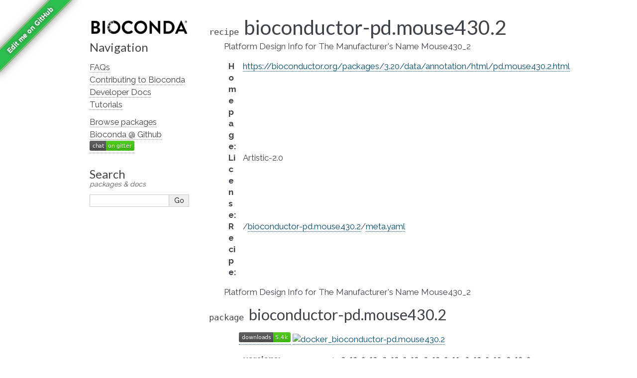

--- FILE ---
content_type: text/html; charset=utf-8
request_url: https://bioconda.github.io/recipes/bioconductor-pd.mouse430.2/README.html
body_size: 3979
content:
<!DOCTYPE html>

<html lang="en" data-content_root="../../">
  <head>
    <meta charset="utf-8" />
    <meta name="viewport" content="width=device-width, initial-scale=1.0" /><meta name="viewport" content="width=device-width, initial-scale=1" />

    <title>Package Recipe &#39;bioconductor-pd.mouse430.2&#39; &#8212; Bioconda  documentation</title>
    <link rel="stylesheet" type="text/css" href="../../_static/pygments.css?v=03e43079" />
    <link rel="stylesheet" type="text/css" href="../../_static/alabaster.css?v=39de963d" />
    <link rel="stylesheet" type="text/css" href="../../_static/graphviz.css?v=4ae1632d" />
    <link rel="stylesheet" type="text/css" href="../../_static/style.css?v=48720263" />
    <link rel="stylesheet" type="text/css" href="../../_static/font-awesome-4.7.0/css/font-awesome.min.css?v=02f538dc" />
    <script src="../../_static/documentation_options.js?v=5929fcd5"></script>
    <script src="../../_static/doctools.js?v=fd6eb6e6"></script>
    <script src="../../_static/sphinx_highlight.js?v=6ffebe34"></script>
    <script src="../../_static/vega.min.js?v=d54ef115"></script>
    <script src="../../_static/vega-lite.min.js?v=4fab2bf4"></script>
    <script src="../../_static/vega-embed.min.js?v=2f6bc6e4"></script>
    <link rel="index" title="Index" href="../../genindex.html" />
    <link rel="search" title="Search" href="../../search.html" />
    <link href="https://fonts.googleapis.com/css?family=Lato|Raleway" rel="stylesheet">
    <link href="https://fonts.googleapis.com/css?family=Inconsolata" rel="stylesheet">
    <link rel="preconnect" href="https://fonts.googleapis.com">
    <link rel="preconnect" href="https://fonts.gstatic.com" crossorigin>
    <link href="https://fonts.googleapis.com/css2?family=Raleway:wght@700&display=swap" rel="stylesheet">


    <link rel="apple-touch-icon" sizes="57x57" href="../../_static/apple-icon-57x57.png">
    <link rel="apple-touch-icon" sizes="60x60" href="../../_static/apple-icon-60x60.png">
    <link rel="apple-touch-icon" sizes="72x72" href="../../_static/apple-icon-72x72.png">
    <link rel="apple-touch-icon" sizes="76x76" href="../../_static/apple-icon-76x76.png">
    <link rel="apple-touch-icon" sizes="114x114" href="../../_static/apple-icon-114x114.png">
    <link rel="apple-touch-icon" sizes="120x120" href="../../_static/apple-icon-120x120.png">
    <link rel="apple-touch-icon" sizes="144x144" href="../../_static/apple-icon-144x144.png">
    <link rel="apple-touch-icon" sizes="152x152" href="../../_static/apple-icon-152x152.png">
    <link rel="apple-touch-icon" sizes="180x180" href="../../_static/apple-icon-180x180.png">
    <link rel="icon" type="image/png" sizes="192x192"  href="../../_static/android-icon-192x192.png">
    <link rel="icon" type="image/png" sizes="32x32" href="../../_static/favicon-32x32.png">
    <link rel="icon" type="image/png" sizes="96x96" href="../../_static/favicon-96x96.png">
    <link rel="icon" type="image/png" sizes="16x16" href="../../_static/favicon-16x16.png">
    <meta name="msapplication-TileColor" content="#ffffff">
    <meta name="msapplication-TileImage" content="../../_static/ms-icon-144x144.png">

    <link rel="manifest" href="../../_static/manifest.json">
    <meta name="theme-color" content="#ffffff">

   
  <link rel="stylesheet" href="../../_static/custom.css" type="text/css" />
  

  
  


  </head><body>
  

    <div class="document">
      <div class="documentwrapper">
        <div class="bodywrapper">
          

          <div class="body" role="main">
            
  <section id="bioconductor-pd-mouse430-2">
<dl class="conda recipe">
<dt class="sig sig-object conda">
<span class="property"><span class="pre">recipe</span> </span><span class="sig-name descname"><span class="pre">bioconductor-pd.mouse430.2</span></span></dt>
<dd><p>Platform Design Info for The Manufacturer's Name Mouse430_2</p>
<dl class="field-list simple">
<dt class="field-odd">Homepage<span class="colon">:</span></dt>
<dd class="field-odd"><p><a class="reference external" href="https://bioconductor.org/packages/3.20/data/annotation/html/pd.mouse430.2.html">https://bioconductor.org/packages/3.20/data/annotation/html/pd.mouse430.2.html</a></p>
</dd>
<dt class="field-even">License<span class="colon">:</span></dt>
<dd class="field-even"><p>Artistic-2.0</p>
</dd>
<dt class="field-odd">Recipe<span class="colon">:</span></dt>
<dd class="field-odd"><p>/<a class="reference external" href="https://github.com/bioconda/bioconda-recipes/tree/master/recipes/bioconductor-pd.mouse430.2">bioconductor-pd.mouse430.2</a>/<a class="reference external" href="https://github.com/bioconda/bioconda-recipes/tree/master/recipes/bioconductor-pd.mouse430.2/meta.yaml">meta.yaml</a></p>
</dd>
</dl>
<p>Platform Design Info for The Manufacturer's Name Mouse430_2</p>
</dd></dl>

<dl class="conda package">
<dt class="sig sig-object conda" id="package-bioconductor-pd.mouse430.2">
<span class="property"><span class="pre">package</span> </span><span class="sig-name descname"><span class="pre">bioconductor-pd.mouse430.2</span></span><a class="headerlink" href="#package-bioconductor-pd.mouse430.2" title="Link to this definition">¶</a></dt>
<dd><blockquote>
<div><p><a class="reference external" href="https://anaconda.org/bioconda/bioconductor-pd.mouse430.2"><img alt="(downloads)" src="https://img.shields.io/conda/dn/bioconda/bioconductor-pd.mouse430.2.svg?style=flat" /></a> <a class="reference external" href="https://quay.io/repository/biocontainers/bioconductor-pd.mouse430.2"><img alt="docker_bioconductor-pd.mouse430.2" src="https://quay.io/repository/biocontainers/bioconductor-pd.mouse430.2/status" /></a></p>
<dl class="field-list">
<dt class="field-odd">versions<span class="colon">:</span></dt>
<dd class="field-odd"><details><summary><span class="truncated-version-list"><code>3.12.0-13</code>,  <code>3.12.0-12</code>,  <code>3.12.0-11</code>,  <code>3.12.0-10</code>,  <code>3.12.0-9</code>,  <code>3.12.0-8</code>,  <code>3.12.0-7</code>,  <code>3.12.0-6</code>,  <code>3.12.0-5</code>,  </span></summary><p><code class="docutils literal notranslate"><span class="pre">3.12.0-13</span></code>,  <code class="docutils literal notranslate"><span class="pre">3.12.0-12</span></code>,  <code class="docutils literal notranslate"><span class="pre">3.12.0-11</span></code>,  <code class="docutils literal notranslate"><span class="pre">3.12.0-10</span></code>,  <code class="docutils literal notranslate"><span class="pre">3.12.0-9</span></code>,  <code class="docutils literal notranslate"><span class="pre">3.12.0-8</span></code>,  <code class="docutils literal notranslate"><span class="pre">3.12.0-7</span></code>,  <code class="docutils literal notranslate"><span class="pre">3.12.0-6</span></code>,  <code class="docutils literal notranslate"><span class="pre">3.12.0-5</span></code>,  <code class="docutils literal notranslate"><span class="pre">3.12.0-4</span></code>,  <code class="docutils literal notranslate"><span class="pre">3.12.0-3</span></code>,  <code class="docutils literal notranslate"><span class="pre">3.12.0-2</span></code>,  <code class="docutils literal notranslate"><span class="pre">3.12.0-0</span></code></p>
</details></dd>
<dt class="field-even">depends bioconductor-biostrings<span class="colon">:</span></dt>
<dd class="field-even"><p><code class="docutils literal notranslate"><span class="pre">&gt;=2.74.0,&lt;2.75.0</span></code></p>
</dd>
<dt class="field-odd">depends bioconductor-data-packages<span class="colon">:</span></dt>
<dd class="field-odd"><p><code class="docutils literal notranslate"><span class="pre">&gt;=20241103</span></code></p>
</dd>
<dt class="field-even">depends bioconductor-iranges<span class="colon">:</span></dt>
<dd class="field-even"><p><code class="docutils literal notranslate"><span class="pre">&gt;=2.40.0,&lt;2.41.0</span></code></p>
</dd>
<dt class="field-odd">depends bioconductor-oligo<span class="colon">:</span></dt>
<dd class="field-odd"><p><code class="docutils literal notranslate"><span class="pre">&gt;=1.70.0,&lt;1.71.0</span></code></p>
</dd>
<dt class="field-even">depends bioconductor-oligoclasses<span class="colon">:</span></dt>
<dd class="field-even"><p><code class="docutils literal notranslate"><span class="pre">&gt;=1.68.0,&lt;1.69.0</span></code></p>
</dd>
<dt class="field-odd">depends bioconductor-s4vectors<span class="colon">:</span></dt>
<dd class="field-odd"><p><code class="docutils literal notranslate"><span class="pre">&gt;=0.44.0,&lt;0.45.0</span></code></p>
</dd>
<dt class="field-even">depends curl<span class="colon">:</span></dt>
<dd class="field-even"><p></p></dd>
<dt class="field-odd">depends r-base<span class="colon">:</span></dt>
<dd class="field-odd"><p><code class="docutils literal notranslate"><span class="pre">&gt;=4.4,&lt;4.5.0a0</span></code></p>
</dd>
<dt class="field-even">depends r-dbi<span class="colon">:</span></dt>
<dd class="field-even"><p><code class="docutils literal notranslate"><span class="pre">&gt;=0.3.1</span></code></p>
</dd>
<dt class="field-odd">depends r-rsqlite<span class="colon">:</span></dt>
<dd class="field-odd"><p><code class="docutils literal notranslate"><span class="pre">&gt;=1.0.0</span></code></p>
</dd>
<dt class="field-even">requirements<span class="colon">:</span></dt>
<dd class="field-even"><p></p></dd>
<dt class="field-odd">additional platforms<span class="colon">:</span></dt>
<dd class="field-odd"><p></p></dd>
</dl>
<p class="rubric">Installation</p>
</div></blockquote>
<p>You need a conda-compatible package manager
(currently either <a class="reference external" href="https://mamba.readthedocs.io">micromamba</a>, <a class="reference external" href="https://mamba.readthedocs.io">mamba</a>, or <a class="reference external" href="https://docs.conda.io/projects/conda">conda</a>)
and the Bioconda channel already activated (see <span class="xref std std-ref">set-up-channels</span>).</p>
<p>While any of above package managers is fine, it is currently recommended to use either
micromamba or mamba (see <a class="reference external" href="https://mamba.readthedocs.io">here</a> for installation instructions).
We will show all commands using mamba below, but the arguments are the same for the two
others.</p>
<p>Given that you already have a conda environment in which you want to have this package, install with:</p>
<div class="highlight-default notranslate"><div class="highlight"><pre><span></span>   <span class="n">mamba</span> <span class="n">install</span> <span class="n">bioconductor</span><span class="o">-</span><span class="n">pd</span><span class="o">.</span><span class="n">mouse430</span><span class="mf">.2</span>

<span class="ow">and</span> <span class="n">update</span> <span class="k">with</span><span class="p">::</span>

   <span class="n">mamba</span> <span class="n">update</span> <span class="n">bioconductor</span><span class="o">-</span><span class="n">pd</span><span class="o">.</span><span class="n">mouse430</span><span class="mf">.2</span>
</pre></div>
</div>
<p>To create a new environment, run:</p>
<div class="highlight-default notranslate"><div class="highlight"><pre><span></span><span class="n">mamba</span> <span class="n">create</span> <span class="o">--</span><span class="n">name</span> <span class="n">myenvname</span> <span class="n">bioconductor</span><span class="o">-</span><span class="n">pd</span><span class="o">.</span><span class="n">mouse430</span><span class="mf">.2</span>
</pre></div>
</div>
<p>with <code class="docutils literal notranslate"><span class="pre">myenvname</span></code> being a reasonable name for the environment
(see e.g. the <a class="reference external" href="https://mamba.readthedocs.io">mamba docs</a> for details and further options).</p>
<p>Alternatively, use the docker container:</p>
<div class="highlight-default notranslate"><div class="highlight"><pre><span></span>   docker pull quay.io/biocontainers/bioconductor-pd.mouse430.2:&lt;tag&gt;

(see `bioconductor-pd.mouse430.2/tags`_ for valid values for ``&lt;tag&gt;``)
</pre></div>
</div>
</dd></dl>

<script>
    var package = "bioconductor-pd.mouse430.2";
    var versions = ["3.12.0","3.12.0","3.12.0","3.12.0","3.12.0"];
</script><section id="download-stats">
<h2>Download stats<a class="headerlink" href="#download-stats" title="Link to this heading">¶</a></h2>
<div style="width: 100%" id="download_plot"></div>
<div style="width: 100%" id="platform_plot"></div>
<div style="width: 100%" id="cdf_plot"></div>

<script>
    window.onload = async function() {
  
        // Build cdf plot
        try {
            const cdf_spec_resp = await fetch("https://raw.githubusercontent.com/bioconda/bioconda-plots/main/resources/cdf.vl.json")
            if (!cdf_spec_resp.ok) {
                throw new Error(`Fetching failed with HTTP code ${cdf_spec_resp.status}.`);
            }
            const cdf_spec = await cdf_spec_resp.json();
            const cdf_data_resp = await fetch("https://raw.githubusercontent.com/bioconda/bioconda-plots/main/plots/cdf.json")
            if (!cdf_data_resp.ok) {
                throw new Error(`Fetching failed with HTTP code ${cdf_data_resp.status}.`);
            }
            const cdf_plot_data = await cdf_data_resp.json();
            const point_data_resp = await fetch(`https://raw.githubusercontent.com/bioconda/bioconda-plots/main/plots/${package}/cdf.json`)
            if (!point_data_resp.ok) {
                throw new Error(`Fetching failed with HTTP code ${point_data_resp.status}.`);
            }
            const single_point = await point_data_resp.json();
  
            cdf_spec.data.values = cdf_plot_data;
            cdf_spec.data.values.push(single_point.pop());
            vegaEmbed('#cdf_plot', cdf_spec);
        } catch (err) {
            console.error("An error occurred while building CDF plot: ", err)
        }
  
        // Build download plot
        try {
            const spec_resp = await fetch("https://raw.githubusercontent.com/bioconda/bioconda-plots/main/resources/versions.vl.json")
            if (!spec_resp.ok) {
                throw new Error(`Fetching failed with HTTP code ${spec_resp.status}.`);
            }
            const spec = await spec_resp.json();
            const version_data_resp = await fetch(`https://raw.githubusercontent.com/bioconda/bioconda-plots/main/plots/${package}/versions.json`)
            if (!version_data_resp.ok) {
                throw new Error(`Fetching failed with HTTP code ${version_data_resp.status}.`);
            }
            const plot_data = await version_data_resp.json();
            spec.data.values = plot_data;
            vegaEmbed('#download_plot', spec);
        } catch (err) {
            console.error("An error occurred while building downloads plot: ", err)
        }

        // Build platform download plot
        try {
            const spec_resp = await fetch("https://raw.githubusercontent.com/bioconda/bioconda-plots/main/resources/platforms.vl.json")
            if (!spec_resp.ok) {
                throw new Error(`Fetching failed with HTTP code ${spec_resp.status}.`);
            }
            const spec = await spec_resp.json();
            const platform_data_resp = await fetch(`https://raw.githubusercontent.com/bioconda/bioconda-plots/main/plots/${package}/platforms.json`)
            if (!platform_data_resp.ok) {
                throw new Error(`Fetching failed with HTTP code ${platform_data_resp.status}.`);
            }
            const plot_data = await platform_data_resp.json();
            spec.data.values = plot_data;
            vegaEmbed('#platform_plot', spec);
        } catch (err) {
            console.error("An error occurred while building platform downloads plot: ", err)
        }
  
    }
</script>
</section>
<section id="link-to-this-page">
<h2>Link to this page<a class="headerlink" href="#link-to-this-page" title="Link to this heading">¶</a></h2>
<p>Render an <a class="reference external" href="http://bioconda.github.io/recipes/bioconductor-pd.mouse430.2/README.html"><img alt="install-with-bioconda" src="https://img.shields.io/badge/install%20with-bioconda-brightgreen.svg?style=flat" /></a> badge with the following MarkDown:</p>
<div class="highlight-default notranslate"><div class="highlight"><pre><span></span>[![install with bioconda](https://img.shields.io/badge/install%20with-bioconda-brightgreen.svg?style=flat)](http://bioconda.github.io/recipes/bioconductor-pd.mouse430.2/README.html)
</pre></div>
</div>
</section>
</section>


          </div>
          
        </div>
      </div>
      <div class="sphinxsidebar" role="navigation" aria-label="Main">
        <div class="sphinxsidebarwrapper">
<p class="logo">
  <a href="../../index.html">
    <img class="logo" src="../../_static/logo/bioconda_monochrome_small.png" alt="Logo" />
    
  </a>
</p>








<h3>Navigation</h3>
<ul>
<li class="toctree-l1"><a class="reference internal" href="../../faqs.html">FAQs</a></li>
<li class="toctree-l1"><a class="reference internal" href="../../contributor/index.html">Contributing to Bioconda</a></li>
<li class="toctree-l1"><a class="reference internal" href="../../developer/index.html">Developer Docs</a></li>
<li class="toctree-l1"><a class="reference internal" href="../../tutorials/index.html">Tutorials</a></li>
</ul>

<ul>
  
  <li class="toctree-l1"><a href="../../conda-package_index.html">Browse packages</a></li>
  
  <li class="toctree-l1"><a href="https://github.com/bioconda/bioconda-recipes">Bioconda @ Github</a></li>
  
  <li class="toctree-l1"><a href="https://gitter.im/bioconda/Lobby"><img alt="Gitter" src="https://img.shields.io/gitter/room/bioconda/Lobby.svg"></a></li>
  
</ul>
<div id="searchbox" style="display: none" role="search">
    <h3 id="searchlabel">Search</h3>
    <p id="searchdesc">packages & docs</p>
    <div class="searchformwrapper">
    <form class="search" action="../../search.html" method="get">
      <input type="text" name="q" aria-labelledby="searchlabel" autocomplete="off" autocorrect="off" autocapitalize="off" spellcheck="false"/>
      <input type="submit" value="Go" />
    </form>
    </div>
</div>
<script>document.getElementById('searchbox').style.display = "block"</script>
        </div>
      </div>
      <div class="clearer"></div>
    </div><script>
    let closest;
    // Get the last part of the URL after the # symbol - should match the div id to display
    let id = window.location.hash.substring(1);
    if (id) {
        let elem = document.getElementById(id);
        if (elem != null) {
            // Get the closest "details" element and open it
            closest = elem.closest("details");
            if (closest) closest.open = true;
        }
    }
</script>

    
    <div class="footer">
      &#169;2016-2026, The Bioconda Team.
      
      |
      Powered by <a href="https://www.sphinx-doc.org/">Sphinx 9.1.0</a>
      &amp; <a href="https://alabaster.readthedocs.io">Alabaster 0.7.16</a>
      
      |
      <a href="../../_sources/recipes/bioconductor-pd.mouse430.2/README.rst.txt"
          rel="nofollow">Page source</a>
    </div>

    

    <div class="git-ribbon">
      <a href="https://github.com/bioconda/bioconda-recipes/edit/master/recipes/bioconductor-pd.mouse430.2/meta.yaml" rel="me">Edit me on GitHub</a>
    </div>
  </body>
</html>

--- FILE ---
content_type: text/css; charset=utf-8
request_url: https://bioconda.github.io/_static/style.css?v=48720263
body_size: 1440
content:
.recipe .descname {
    font-size: 240%;
    font-weight: normal;
    font-family: 'Lato', sans-serif;
}

.package .descname {
    font-size: 180%;
    font-weight: normal;
    font-family: 'Lato', sans-serif;
}

/* remove gray background for versions (own and dependencies) */
.package code {
    background: none;
}

/* visual hints for collapsed version list */
.package details summary {
    cursor: pointer;
}
.package details summary::after {
    content: "...";
}

/* hide truncated version list if full list is shown */
.package details[open] .truncated-version-list {
    display: none;
}

/* append conda-forge anvil logo to feedstock links

   - using ::before instead of ::after it would appear in front
   - vertical-align alows shifting it up and down
*/
a.conda-forge::after {
    background-image: url('just_anvil_black.png');
    background-size: 100% 100%;
    content: '';
    height: .4em;
    width: .8em;
    display: inline-block;
    vertical-align: .4em;
}

/* append bioconda circular logo to package links

   adjustments same as above; the circle sits a little
   lower to account for "optical weight".
*/
a.conda-package::after {
    background-image: url('logo/bioconda_circular.png');
    background-size: 100% 100%;
    content: '';
    height: .7em;
    width: .7em;
    display: inline-block;
    vertical-align: .2em;
}

/* Style field lists as comma separated block */
.field-list-wrapped ul {
    list-style: none;    /* no bullets */
    display: inline;     /* as word wrapped block */
    padding-left: 0px;   /* no indent */
}
.field-list-wrapped li {
    display: inline;     /* as word wrapped block */
    white-space: nowrap; /* no line breaks inside of list item */
}
.field-list-wrapped li::after {
    content: ", ";       /* add comma after each list item ... */
}
.field-list-wrapped li:last-child:after {
    content: "";         /* except for the last item */
}
.field-list-wrapped p {
    display: inline;    /* as word wrapped block, even if sphinx/docutils emit p */
}

/* Corner Ribbon
   Based on
   http://unindented.org/articles/2009/10/github-ribbon-using-css-transforms/
*/
.git-ribbon {
    background-color: #2cbe4e;
    overflow: hidden;
    /* top left corner of screen */
    position: fixed;
    left: -3em;
    top: 2.5em;
    /* 45 deg ccw rotation */
    -moz-transform: rotate(-45deg);
    -webkit-transform: rotate(-45deg);
    /* shadow */
    -moz-box-shadow: 0 0 1em #888;
    -webkit-box-shadow: 0 0 1em #888;
}
.git-ribbon a {
    border: 1px solid #faa;
    color: #fff;
    display: block;
    font: bold 81.25% 'Helvetiva Neue', Helvetica, Arial, sans-serif;
    margin: 0.05em 0 0.075em 0;
    padding: 0.5em 3.5em;
    text-align: center;
    text-decoration: none;
    /* shadow */
    text-shadow: 0 0 0.5em #444;
}


table.tutorial {
    -webkit-box-shadow: none;
    box-shadow: none;
    border: none;
}
table.tutorial th {
    border: none;
}
table.tutorial td {
    border: none;
}


/* The label of a <details> block when collapsed */
details summary {

    cursor: pointer;  /* to make it obvious it can be interacted with */
    font-size: 85%;
    color: #888;
    font-style: italic;
}

/* The contents of a <details> block after expanding */
details div.details {
    border: 1px solid black;
    font-size: 85%;
    padding: 1em;

}

/* The heading for the search bar in the left-hand nav */
#searchlabel {
    line-height: 10px;
    padding-top: 25px;
}

/* The sub-heading for the search bar in the left-hand nav */
#searchdesc {
    margin: 0px;
    font-style: italic;
}

/* Used on the front page to describe the workflow diagram */
.circlednumber {
    font-size: 150%;
    font-weight: bold;
    color: #3eb049;
}

/* in the overview section, move the details up close to the previous
 * paragraph*/
#overview details {
    margin-top: -15px;
}

/* If a details section includes an anchor, this styles the "¶" symbol */
details a.headerlink {
    color: #ccc;
    visibility: visible;
}

/* when using .. datechanged:: directive, makes the whole thing italic and
* a little smaller */
div.datechanged {
    font-style: italic;
    font-size: 0.9em;
}

/* "conda green" for the .. datechanged:: label */
.versionmodified {
    color: #3eb049;
}


/* make the inventory tables (for ci and docker) fit a little better on screen */
table.inventory {
    overflow-x: scroll;
    font-size: 0.8em;
}

table.inventory th, td {
    min-width: 100px;
}

code.xref {
    font-weight: normal;
}

/* for :program:`program-name` roles */
.program {
    font-weight: normal;
    font-style: italic;
    font-family: 'Consolas', 'Menlo', 'DejaVu Sans Mono', 'Bitstream Vera Sans Mono', monospace;
    font-size: 0.9em;
}
/* for :command:`cmd here` roles */
.command {
    font-weight: normal;
    font-family: 'Consolas', 'Menlo', 'DejaVu Sans Mono', 'Bitstream Vera Sans Mono', monospace;
    font-size: 0.9em;
}

/* for :file:`path` roles */
.file {
    font-weight: normal;
    font-family: 'Consolas', 'Menlo', 'DejaVu Sans Mono', 'Bitstream Vera Sans Mono', monospace;
    font-size: 0.9em;
    background-color: transparent;
}

/* Text under figures */ 
.caption-text {
    font-style: italic;
    font-size: 0.9em;
}

/* add more space to lists */
ol.simple p {
    margin-bottom: 1em;
}
ul.simple p {
    margin-bottom: 1em;
}


--- FILE ---
content_type: text/plain; charset=utf-8
request_url: https://raw.githubusercontent.com/bioconda/bioconda-plots/main/plots/bioconductor-pd.mouse430.2/cdf.json
body_size: -632
content:
[{"package": "bioconductor-pd.mouse430.2", "downloads": 5400, "count": 3032}]

--- FILE ---
content_type: text/plain; charset=utf-8
request_url: https://raw.githubusercontent.com/bioconda/bioconda-plots/main/resources/versions.vl.json
body_size: -50
content:
{
  "$schema":"https://vega.github.io/schema/vega-lite/v5.json",
  "title": "Downloads by Version",
  "description": "Downloads of various versions of a bioconda package.",
  "data":{
    "values":[]
  },
  "width":"container",
  "mark":{
    "type":"line",
    "point":{
      "filled":true
    }
  },
  "encoding":{
    "x":{
      "field":"date",
      "type":"temporal",
      "timeUnit":"yearmonthdate",
      "title":"date",
      "axis":{
        "labelAngle":-15
      }
    },
    "y":{
      "field":"delta",
      "type":"quantitative",
      "title":"downloads"
    },
    "color":{
      "field":"version",
      "type":"nominal"
    },
    "tooltip":{
      "field":"delta"
    }
  }
}

--- FILE ---
content_type: image/svg+xml;charset=utf-8
request_url: https://img.shields.io/conda/dn/bioconda/bioconductor-pd.mouse430.2.svg?style=flat
body_size: 16
content:
<svg xmlns="http://www.w3.org/2000/svg" width="104" height="20" role="img" aria-label="downloads: 5.4k"><title>downloads: 5.4k</title><linearGradient id="s" x2="0" y2="100%"><stop offset="0" stop-color="#bbb" stop-opacity=".1"/><stop offset="1" stop-opacity=".1"/></linearGradient><clipPath id="r"><rect width="104" height="20" rx="3" fill="#fff"/></clipPath><g clip-path="url(#r)"><rect width="69" height="20" fill="#555"/><rect x="69" width="35" height="20" fill="#4c1"/><rect width="104" height="20" fill="url(#s)"/></g><g fill="#fff" text-anchor="middle" font-family="Verdana,Geneva,DejaVu Sans,sans-serif" text-rendering="geometricPrecision" font-size="110"><text aria-hidden="true" x="355" y="150" fill="#010101" fill-opacity=".3" transform="scale(.1)" textLength="590">downloads</text><text x="355" y="140" transform="scale(.1)" fill="#fff" textLength="590">downloads</text><text aria-hidden="true" x="855" y="150" fill="#010101" fill-opacity=".3" transform="scale(.1)" textLength="250">5.4k</text><text x="855" y="140" transform="scale(.1)" fill="#fff" textLength="250">5.4k</text></g></svg>

--- FILE ---
content_type: application/javascript; charset=utf-8
request_url: https://bioconda.github.io/_static/vega-lite.min.js?v=4fab2bf4
body_size: 84777
content:
!function(e,t){"object"==typeof exports&&"undefined"!=typeof module?t(exports,require("vega-util"),require("vega")):"function"==typeof define&&define.amd?define(["exports","vega-util","vega"],t):t((e="undefined"!=typeof globalThis?globalThis:e||self).vegaLite={},e.vega,e.vega)}(this,(function(e,t,n){"use strict";var i="5.1.0";Array.prototype.flat||Object.defineProperty(Array.prototype,"flat",{configurable:!0,value:function e(){var t=isNaN(arguments[0])?1:Number(arguments[0]);return t?Array.prototype.reduce.call(this,(function(n,i){return Array.isArray(i)?n.push.apply(n,e.call(i,t-1)):n.push(i),n}),[]):Array.prototype.slice.call(this)},writable:!0}),Array.prototype.flatMap||Object.defineProperty(Array.prototype,"flatMap",{configurable:!0,value:function(e){return Array.prototype.map.apply(this,arguments).flat()},writable:!0});var r=function(e){var t={exports:{}};return e(t,t.exports),t.exports}((function(e){var t=function(){function e(e,t){return null!=t&&e instanceof t}var t,n,i;try{t=Map}catch(e){t=function(){}}try{n=Set}catch(e){n=function(){}}try{i=Promise}catch(e){i=function(){}}function r(o,s,u,l,c){"object"==typeof s&&(u=s.depth,l=s.prototype,c=s.includeNonEnumerable,s=s.circular);var f=[],d=[],p="undefined"!=typeof Buffer;return void 0===s&&(s=!0),void 0===u&&(u=1/0),function o(u,m){if(null===u)return null;if(0===m)return u;var g,h;if("object"!=typeof u)return u;if(e(u,t))g=new t;else if(e(u,n))g=new n;else if(e(u,i))g=new i((function(e,t){u.then((function(t){e(o(t,m-1))}),(function(e){t(o(e,m-1))}))}));else if(r.__isArray(u))g=[];else if(r.__isRegExp(u))g=new RegExp(u.source,a(u)),u.lastIndex&&(g.lastIndex=u.lastIndex);else if(r.__isDate(u))g=new Date(u.getTime());else{if(p&&Buffer.isBuffer(u))return g=Buffer.allocUnsafe?Buffer.allocUnsafe(u.length):new Buffer(u.length),u.copy(g),g;e(u,Error)?g=Object.create(u):void 0===l?(h=Object.getPrototypeOf(u),g=Object.create(h)):(g=Object.create(l),h=l)}if(s){var v=f.indexOf(u);if(-1!=v)return d[v];f.push(u),d.push(g)}for(var y in e(u,t)&&u.forEach((function(e,t){var n=o(t,m-1),i=o(e,m-1);g.set(n,i)})),e(u,n)&&u.forEach((function(e){var t=o(e,m-1);g.add(t)})),u){var b;h&&(b=Object.getOwnPropertyDescriptor(h,y)),b&&null==b.set||(g[y]=o(u[y],m-1))}if(Object.getOwnPropertySymbols){var x=Object.getOwnPropertySymbols(u);for(y=0;y<x.length;y++){var w=x[y];(!(D=Object.getOwnPropertyDescriptor(u,w))||D.enumerable||c)&&(g[w]=o(u[w],m-1),D.enumerable||Object.defineProperty(g,w,{enumerable:!1}))}}if(c){var A=Object.getOwnPropertyNames(u);for(y=0;y<A.length;y++){var D,F=A[y];(D=Object.getOwnPropertyDescriptor(u,F))&&D.enumerable||(g[F]=o(u[F],m-1),Object.defineProperty(g,F,{enumerable:!1}))}}return g}(o,u)}function o(e){return Object.prototype.toString.call(e)}function a(e){var t="";return e.global&&(t+="g"),e.ignoreCase&&(t+="i"),e.multiline&&(t+="m"),t}return r.clonePrototype=function(e){if(null===e)return null;var t=function(){};return t.prototype=e,new t},r.__objToStr=o,r.__isDate=function(e){return"object"==typeof e&&"[object Date]"===o(e)},r.__isArray=function(e){return"object"==typeof e&&"[object Array]"===o(e)},r.__isRegExp=function(e){return"object"==typeof e&&"[object RegExp]"===o(e)},r.__getRegExpFlags=a,r}();e.exports&&(e.exports=t)})),o=function(e,t){t||(t={}),"function"==typeof t&&(t={cmp:t});var n,i="boolean"==typeof t.cycles&&t.cycles,r=t.cmp&&(n=t.cmp,function(e){return function(t,i){var r={key:t,value:e[t]},o={key:i,value:e[i]};return n(r,o)}}),o=[];return function e(t){if(t&&t.toJSON&&"function"==typeof t.toJSON&&(t=t.toJSON()),void 0!==t){if("number"==typeof t)return isFinite(t)?""+t:"null";if("object"!=typeof t)return JSON.stringify(t);var n,a;if(Array.isArray(t)){for(a="[",n=0;n<t.length;n++)n&&(a+=","),a+=e(t[n])||"null";return a+"]"}if(null===t)return"null";if(-1!==o.indexOf(t)){if(i)return JSON.stringify("__cycle__");throw new TypeError("Converting circular structure to JSON")}var s=o.push(t)-1,u=Object.keys(t).sort(r&&r(t));for(a="",n=0;n<u.length;n++){var l=u[n],c=e(t[l]);c&&(a&&(a+=","),a+=JSON.stringify(l)+":"+c)}return o.splice(s,1),"{"+a+"}"}}(e)};function a(e){return!!e.or}function s(e){return!!e.and}function u(e){return!!e.not}function l(e,t){if(u(e))l(e.not,t);else if(s(e))for(const n of e.and)l(n,t);else if(a(e))for(const n of e.or)l(n,t);else t(e)}function c(e,t){return u(e)?{not:c(e.not,t)}:s(e)?{and:e.and.map((e=>c(e,t)))}:a(e)?{or:e.or.map((e=>c(e,t)))}:t(e)}const f=function e(t,n){if(t===n)return!0;if(t&&n&&"object"==typeof t&&"object"==typeof n){if(t.constructor!==n.constructor)return!1;var i,r,o;if(Array.isArray(t)){if((i=t.length)!=n.length)return!1;for(r=i;0!=r--;)if(!e(t[r],n[r]))return!1;return!0}if(t.constructor===RegExp)return t.source===n.source&&t.flags===n.flags;if(t.valueOf!==Object.prototype.valueOf)return t.valueOf()===n.valueOf();if(t.toString!==Object.prototype.toString)return t.toString()===n.toString();if((i=(o=Object.keys(t)).length)!==Object.keys(n).length)return!1;for(r=i;0!=r--;)if(!Object.prototype.hasOwnProperty.call(n,o[r]))return!1;for(r=i;0!=r--;){var a=o[r];if(!e(t[a],n[a]))return!1}return!0}return t!=t&&n!=n},d=r;function p(e,n){const i={};for(const r of n)t.hasOwnProperty(e,r)&&(i[r]=e[r]);return i}function m(e,t){const n={...e};for(const e of t)delete n[e];return n}Set.prototype.toJSON=function(){return`Set(${[...this].map((e=>o(e))).join(",")})`};const g=o;function h(e){if(t.isNumber(e))return e;const n=t.isString(e)?e:o(e);if(n.length<250)return n;let i=0;for(let e=0;e<n.length;e++){i=(i<<5)-i+n.charCodeAt(e),i&=i}return i}function v(e){return!1===e||null===e}function y(e,t){return e.includes(t)}function b(e,t){let n=0;for(const[i,r]of e.entries())if(t(r,i,n++))return!0;return!1}function x(e,t){let n=0;for(const[i,r]of e.entries())if(!t(r,i,n++))return!1;return!0}function w(e,...t){for(const n of t)A(e,null!=n?n:{});return e}function A(e,n){for(const i of E(n))t.writeConfig(e,i,n[i],!0)}function D(e,t){const n=[],i={};let r;for(const o of e)r=t(o),r in i||(i[r]=1,n.push(o));return n}function F(e,t){if(e.size!==t.size)return!1;for(const n of e)if(!t.has(n))return!1;return!0}function $(e,t){for(const n of e)if(t.has(n))return!0;return!1}function k(e){const n=new Set;for(const i of e){const e=t.splitAccessPath(i).map(((e,t)=>0===t?e:`[${e}]`)),r=e.map(((t,n)=>e.slice(0,n+1).join("")));for(const e of r)n.add(e)}return n}function C(e,t){return void 0===e||void 0===t||$(k(e),k(t))}function S(e){return 0===E(e).length}const E=Object.keys,B=Object.values,_=Object.entries;function z(e){return!0===e||!1===e}function O(e){const t=e.replace(/\W/g,"_");return(e.match(/^\d+/)?"_":"")+t}function P(e,t){return u(e)?`!(${P(e.not,t)})`:s(e)?`(${e.and.map((e=>P(e,t))).join(") && (")})`:a(e)?`(${e.or.map((e=>P(e,t))).join(") || (")})`:t(e)}function N(e,t){if(0===t.length)return!0;const n=t.shift();return n in e&&N(e[n],t)&&delete e[n],S(e)}function j(e){return e.charAt(0).toUpperCase()+e.substr(1)}function M(e,n="datum"){const i=t.splitAccessPath(e),r=[];for(let e=1;e<=i.length;e++){const o=`[${i.slice(0,e).map(t.stringValue).join("][")}]`;r.push(`${n}${o}`)}return r.join(" && ")}function T(e,n="datum"){return`${n}[${t.stringValue(t.splitAccessPath(e).join("."))}]`}function L(e){return e.replace(/(\[|\]|\.|'|")/g,"\\$1")}function q(e){return`${t.splitAccessPath(e).map(L).join("\\.")}`}function R(e,t,n){return e.replace(new RegExp(t.replace(/[-/\\^$*+?.()|[\]{}]/g,"\\$&"),"g"),n)}function W(e){return`${t.splitAccessPath(e).join(".")}`}function U(e){return e?t.splitAccessPath(e).length:0}function H(...e){for(const t of e)if(void 0!==t)return t}let I=42;function V(e){const t=++I;return e?String(e)+t:t}function G(e){return Y(e)?e:`__${e}`}function Y(e){return e.startsWith("__")}function X(e){if(void 0!==e)return(e%360+360)%360}function J(e){return!!t.isNumber(e)||!isNaN(e)&&!isNaN(parseFloat(e))}const Q="row",K="column",Z="facet",ee="x",te="y",ne="x2",ie="y2",re="radius",oe="radius2",ae="theta",se="theta2",ue="latitude",le="longitude",ce="latitude2",fe="longitude2",de="color",pe="fill",me="stroke",ge="shape",he="size",ve="angle",ye="opacity",be="fillOpacity",xe="strokeOpacity",we="strokeWidth",Ae="strokeDash",De="text",Fe="order",$e="detail",ke="key",Ce="tooltip",Se="href",Ee="url",Be="description",_e={theta:1,theta2:1,radius:1,radius2:1};function ze(e){return e in _e}const Oe={longitude:1,longitude2:1,latitude:1,latitude2:1};const Pe=E(Oe),Ne={x:1,y:1,x2:1,y2:1,..._e,...Oe,color:1,fill:1,stroke:1,opacity:1,fillOpacity:1,strokeOpacity:1,strokeWidth:1,strokeDash:1,size:1,angle:1,shape:1,order:1,text:1,detail:1,key:1,tooltip:1,href:1,url:1,description:1};function je(e){return e===de||e===pe||e===me}const Me={row:1,column:1,facet:1},Te=E(Me),Le={...Ne,...Me},qe=E(Le),{order:Re,detail:We,tooltip:Ue,...He}=Le,{row:Ie,column:Ve,facet:Ge,...Ye}=He;function Xe(e){return!!Le[e]}const Je=[ne,ie,ce,fe,se,oe];function Qe(e){return Ke(e)!==e}function Ke(e){switch(e){case ne:return ee;case ie:return te;case ce:return ue;case fe:return le;case se:return ae;case oe:return re}return e}function Ze(e){if(ze(e))switch(e){case ae:return"startAngle";case se:return"endAngle";case re:return"outerRadius";case oe:return"innerRadius"}return e}function et(e){switch(e){case ee:return ne;case te:return ie;case ue:return ce;case le:return fe;case ae:return se;case re:return oe}}function tt(e){switch(e){case ee:case ne:return"width";case te:case ie:return"height"}}const{x:nt,y:it,x2:rt,y2:ot,latitude:at,longitude:st,latitude2:ut,longitude2:lt,theta:ct,theta2:ft,radius:dt,radius2:pt,...mt}=Ne,gt=E(mt),ht={x:1,y:1},vt=E(ht);function yt(e){return e in ht}const bt={theta:1,radius:1},xt=E(bt);function wt(e){return"width"===e?ee:te}const{text:At,tooltip:Dt,href:Ft,url:$t,description:kt,detail:Ct,key:St,order:Et,...Bt}=mt,_t=E(Bt);const zt={...ht,...bt,...Bt},Ot=E(zt);function Pt(e){return!!zt[e]}function Nt(e,t){return function(e){switch(e){case de:case pe:case me:case Be:case $e:case ke:case Ce:case Se:case Fe:case ye:case be:case xe:case we:case Z:case Q:case K:return jt;case ee:case te:case ue:case le:return Tt;case ne:case ie:case ce:case fe:return{area:"always",bar:"always",image:"always",rect:"always",rule:"always",circle:"binned",point:"binned",square:"binned",tick:"binned",line:"binned",trail:"binned"};case he:return{point:"always",tick:"always",rule:"always",circle:"always",square:"always",bar:"always",text:"always",line:"always",trail:"always"};case Ae:return{line:"always",point:"always",tick:"always",rule:"always",circle:"always",square:"always",bar:"always",geoshape:"always"};case ge:return{point:"always",geoshape:"always"};case De:return{text:"always"};case ve:return{point:"always",square:"always",text:"always"};case Ee:return{image:"always"};case ae:case re:return{text:"always",arc:"always"};case se:case oe:return{arc:"always"}}}(e)[t]}const jt={arc:"always",area:"always",bar:"always",circle:"always",geoshape:"always",image:"always",line:"always",rule:"always",point:"always",rect:"always",square:"always",trail:"always",text:"always",tick:"always"},{geoshape:Mt,...Tt}=jt;function Lt(e){switch(e){case ee:case te:case ae:case re:case he:case ve:case we:case ye:case be:case xe:case ne:case ie:case se:case oe:return;case Z:case Q:case K:case ge:case Ae:case De:case Ce:case Se:case Ee:case Be:return"discrete";case de:case pe:case me:return"flexible";case ue:case le:case ce:case fe:case $e:case ke:case Fe:return}}const qt={argmax:1,argmin:1,average:1,count:1,distinct:1,product:1,max:1,mean:1,median:1,min:1,missing:1,q1:1,q3:1,ci0:1,ci1:1,stderr:1,stdev:1,stdevp:1,sum:1,valid:1,values:1,variance:1,variancep:1},Rt={count:1,min:1,max:1};function Wt(e){return!!e&&!!e.argmin}function Ut(e){return!!e&&!!e.argmax}function Ht(e){return t.isString(e)&&!!qt[e]}const It=["count","valid","missing","distinct"];function Vt(e){return t.isString(e)&&y(It,e)}const Gt=["count","sum","distinct","valid","missing"],Yt=t.toSet(["mean","average","median","q1","q3","min","max"]);function Xt(e){return t.isBoolean(e)&&(e=ua(e,void 0)),"bin"+E(e).map((t=>Zt(e[t])?O(`_${t}_${_(e[t])}`):O(`_${t}_${e[t]}`))).join("")}function Jt(e){return!0===e||Kt(e)&&!e.binned}function Qt(e){return"binned"===e||Kt(e)&&!0===e.binned}function Kt(e){return t.isObject(e)}function Zt(e){return null==e?void 0:e.param}function en(e){switch(e){case Q:case K:case he:case de:case pe:case me:case we:case ye:case be:case xe:case ge:return 6;case Ae:return 4;default:return 10}}function tn(e){return e&&!!e.expr}function nn(e){const t=E(e||{}),n={};for(const i of t)n[i]=pn(e[i]);return n}function rn(e){const{anchor:t,frame:n,offset:i,orient:r,color:o,subtitleColor:a,subtitleFont:s,subtitleFontSize:u,subtitleFontStyle:l,subtitleFontWeight:c,subtitleLineHeight:f,subtitlePadding:d,...m}=e,g={...m,...o?{fill:o}:{}},h={...t?{anchor:t}:{},...n?{frame:n}:{},...i?{offset:i}:{},...r?{orient:r}:{}},v={...a?{subtitleColor:a}:{},...s?{subtitleFont:s}:{},...u?{subtitleFontSize:u}:{},...l?{subtitleFontStyle:l}:{},...c?{subtitleFontWeight:c}:{},...f?{subtitleLineHeight:f}:{},...d?{subtitlePadding:d}:{}};return{titleMarkConfig:g,subtitleMarkConfig:p(g,["align","baseline","dx","dy","limit"]),nonMark:h,subtitle:v}}function on(e){return t.isString(e)||t.isArray(e)&&t.isString(e[0])}function an(e){return e&&!!e.signal}function sn(e){return!!e.step}function un(e){return!t.isArray(e)&&("field"in e&&"data"in e)}const ln=E({aria:1,description:1,ariaRole:1,ariaRoleDescription:1,blend:1,opacity:1,fill:1,fillOpacity:1,stroke:1,strokeCap:1,strokeWidth:1,strokeOpacity:1,strokeDash:1,strokeDashOffset:1,strokeJoin:1,strokeOffset:1,strokeMiterLimit:1,startAngle:1,endAngle:1,padAngle:1,innerRadius:1,outerRadius:1,size:1,shape:1,interpolate:1,tension:1,orient:1,align:1,baseline:1,text:1,dir:1,dx:1,dy:1,ellipsis:1,limit:1,radius:1,theta:1,angle:1,font:1,fontSize:1,fontWeight:1,fontStyle:1,lineBreak:1,lineHeight:1,cursor:1,href:1,tooltip:1,cornerRadius:1,cornerRadiusTopLeft:1,cornerRadiusTopRight:1,cornerRadiusBottomLeft:1,cornerRadiusBottomRight:1,aspect:1,width:1,height:1,url:1,smooth:1}),cn={arc:1,area:1,group:1,image:1,line:1,path:1,rect:1,rule:1,shape:1,symbol:1,text:1,trail:1},fn=["cornerRadius","cornerRadiusTopLeft","cornerRadiusTopRight","cornerRadiusBottomLeft","cornerRadiusBottomRight"];function dn(e){const n=t.isArray(e.condition)?e.condition.map(mn):mn(e.condition);return{...pn(e),condition:n}}function pn(e){if(tn(e)){const{expr:t,...n}=e;return{signal:t,...n}}return e}function mn(e){if(tn(e)){const{expr:t,...n}=e;return{signal:t,...n}}return e}function gn(e){if(tn(e)){const{expr:t,...n}=e;return{signal:t,...n}}return an(e)?e:void 0!==e?{value:e}:void 0}function hn(e){return an(e)?e.signal:t.stringValue(e.value)}function vn(e){return an(e)?e.signal:null==e?null:t.stringValue(e)}function yn(e,t,n){for(const i of n){const n=wn(i,t.markDef,t.config);void 0!==n&&(e[i]=gn(n))}return e}function bn(e){var t;return[].concat(e.type,null!==(t=e.style)&&void 0!==t?t:[])}function xn(e,t,n,i={}){const{vgChannel:r,ignoreVgConfig:o}=i;return r&&void 0!==t[r]?t[r]:void 0!==t[e]?t[e]:!o||r&&r!==e?wn(e,t,n,i):void 0}function wn(e,t,n,{vgChannel:i}={}){return H(i?An(e,t,n.style):void 0,An(e,t,n.style),i?n[t.type][i]:void 0,n[t.type][e],i?n.mark[i]:n.mark[e])}function An(e,t,n){return Dn(e,bn(t),n)}function Dn(e,n,i){let r;n=t.array(n);for(const t of n){const n=i[t];n&&void 0!==n[e]&&(r=n[e])}return r}function Fn(e,n){return t.array(e).reduce(((e,t)=>{var i;return e.field.push(Yo(t,n)),e.order.push(null!==(i=t.sort)&&void 0!==i?i:"ascending"),e}),{field:[],order:[]})}function $n(e,t){const n=[...e];return t.forEach((e=>{for(const t of n)if(f(t,e))return;n.push(e)})),n}function kn(e,n){return f(e,n)||!n?e:e?[...t.array(e),...t.array(n)].join(", "):n}function Cn(e,t){const n=e.value,i=t.value;if(null==n||null===i)return{explicit:e.explicit,value:null};if((on(n)||an(n))&&(on(i)||an(i)))return{explicit:e.explicit,value:kn(n,i)};if(on(n)||an(n))return{explicit:e.explicit,value:n};if(on(i)||an(i))return{explicit:e.explicit,value:i};if(!(on(n)||an(n)||on(i)||an(i)))return{explicit:e.explicit,value:$n(n,i)};throw new Error("It should never reach here")}function Sn(e,t,n){return t in e?Object.defineProperty(e,t,{value:n,enumerable:!0,configurable:!0,writable:!0}):e[t]=n,e}function En(e,t,n){return function(e,t,n){if(t.set)t.set.call(e,n);else{if(!t.writable)throw new TypeError("attempted to set read only private field");t.value=n}}(e,Bn(e,t,"set"),n),n}function Bn(e,t,n){if(!t.has(e))throw new TypeError("attempted to "+n+" private field on non-instance");return t.get(e)}function _n(e){return`Invalid specification ${g(e)}. Make sure the specification includes at least one of the following properties: "mark", "layer", "facet", "hconcat", "vconcat", "concat", or "repeat".`}const zn='Autosize "fit" only works for single views and layered views.';function On(e){return`${"width"==e?"Width":"Height"} "container" only works for single views and layered views.`}function Pn(e){return`${"width"==e?"Width":"Height"} "container" only works well with autosize "fit" or "fit-${"width"==e?"x":"y"}".`}function Nn(e){return e?`Dropping "fit-${e}" because spec has discrete ${tt(e)}.`:'Dropping "fit" because spec has discrete size.'}function jn(e){return`Unknown field for ${e}. Cannot calculate view size.`}function Mn(e){return`Cannot project a selection on encoding channel "${e}", which has no field.`}function Tn(e,t){return`Cannot project a selection on encoding channel "${e}" as it uses an aggregate function ("${t}").`}function Ln(e){return`Selection not supported for ${e} yet.`}const qn="The same selection must be used to override scale domains in a layered view.";function Rn(e){return`The "columns" property cannot be used when "${e}" has nested row/column.`}function Wn(e,t,n){return`An ancestor parsed field "${e}" as ${n} but a child wants to parse the field as ${t}.`}function Un(e){return`Config.customFormatTypes is not true, thus custom format type and format for channel ${e} are dropped.`}function Hn(e){return`Invalid field type "${e}".`}function In(e,t){const{fill:n,stroke:i}=t;return`Dropping color ${e} as the plot also has ${n&&i?"fill and stroke":n?"fill":"stroke"}.`}function Vn(e,t){return`Dropping ${g(e)} from channel "${t}" since it does not contain any data field, datum, value, or signal.`}function Gn(e,t,n){return`${e} dropped as it is incompatible with "${t}"${n?` when ${n}`:""}.`}function Yn(e){return`${e} encoding should be discrete (ordinal / nominal / binned).`}function Xn(e){return`${e} encoding should be discrete (ordinal / nominal / binned) or use a discretizing scale (e.g. threshold).`}function Jn(e,t){return`Using discrete channel "${e}" to encode "${t}" field can be misleading as it does not encode ${"ordinal"===t?"order":"magnitude"}.`}function Qn(e){return`Using unaggregated domain with raw field has no effect (${g(e)}).`}function Kn(e){return`Unaggregated domain not applicable for "${e}" since it produces values outside the origin domain of the source data.`}function Zn(e){return`Unaggregated domain is currently unsupported for log scale (${g(e)}).`}function ei(e,t,n){return`${n}-scale's "${t}" is dropped as it does not work with ${e} scale.`}function ti(e){return`The step for "${e}" is dropped because the ${"width"===e?"x":"y"} is continuous.`}const ni="Domains that should be unioned has conflicting sort properties. Sort will be set to true.";function ii(e,t){return`Invalid ${e}: ${g(t)}.`}function ri(e){return`1D error band does not support ${e}.`}function oi(e){return`Channel ${e} is required for "binned" bin.`}const ai=t.logger(t.Warn);let si=ai;function ui(...e){si.warn(...e)}function li(e){if(e&&t.isObject(e))for(const t of vi)if(t in e)return!0;return!1}const ci=["january","february","march","april","may","june","july","august","september","october","november","december"],fi=ci.map((e=>e.substr(0,3))),di=["sunday","monday","tuesday","wednesday","thursday","friday","saturday"],pi=di.map((e=>e.substr(0,3)));function mi(e,n){const i=[];if(n&&void 0!==e.day&&E(e).length>1&&(ui(function(e){return`Dropping day from datetime ${g(e)} as day cannot be combined with other units.`}(e)),delete(e=d(e)).day),void 0!==e.year?i.push(e.year):i.push(2012),void 0!==e.month){const r=n?function(e){if(J(e)&&(e=+e),t.isNumber(e))return e-1;{const t=e.toLowerCase(),n=ci.indexOf(t);if(-1!==n)return n;const i=t.substr(0,3),r=fi.indexOf(i);if(-1!==r)return r;throw new Error(ii("month",e))}}(e.month):e.month;i.push(r)}else if(void 0!==e.quarter){const r=n?function(e){if(J(e)&&(e=+e),t.isNumber(e))return e>4&&ui(ii("quarter",e)),e-1;throw new Error(ii("quarter",e))}(e.quarter):e.quarter;i.push(t.isNumber(r)?3*r:`${r}*3`)}else i.push(0);if(void 0!==e.date)i.push(e.date);else if(void 0!==e.day){const r=n?function(e){if(J(e)&&(e=+e),t.isNumber(e))return e%7;{const t=e.toLowerCase(),n=di.indexOf(t);if(-1!==n)return n;const i=t.substr(0,3),r=pi.indexOf(i);if(-1!==r)return r;throw new Error(ii("day",e))}}(e.day):e.day;i.push(t.isNumber(r)?r+1:`${r}+1`)}else i.push(1);for(const t of["hours","minutes","seconds","milliseconds"]){const n=e[t];i.push(void 0===n?0:n)}return i}function gi(e){const t=mi(e,!0).join(", ");return e.utc?`utc(${t})`:`datetime(${t})`}const hi={year:1,quarter:1,month:1,week:1,day:1,dayofyear:1,date:1,hours:1,minutes:1,seconds:1,milliseconds:1},vi=E(hi);function yi(e){return e.startsWith("utc")}const bi={"year-month":"%b %Y ","year-month-date":"%b %d, %Y "};function xi(e){return vi.filter((t=>wi(e,t)))}function wi(e,t){const n=e.indexOf(t);return!(n<0)&&(!(n>0&&"seconds"===t&&"i"===e.charAt(n-1))&&(!(e.length>n+3&&"day"===t&&"o"===e.charAt(n+3))&&!(n>0&&"year"===t&&"f"===e.charAt(n-1))))}function Ai(e,t,{end:n}={end:!1}){const i=M(t),r=yi(e)?"utc":"";let o;const a={};for(const t of vi)wi(e,t)&&(a[t]="quarter"===(s=t)?`(${r}quarter(${i})-1)`:`${r}${s}(${i})`,o=t);var s;return n&&(a[o]+="+1"),function(e){const t=mi(e,!1).join(", ");return e.utc?`utc(${t})`:`datetime(${t})`}(a)}function Di(e){if(!e)return;const t=xi(e);return`timeUnitSpecifier(${g(t)}, ${g(bi)})`}function Fi(e){if(!e)return;let n;return t.isString(e)?n={unit:e}:t.isObject(e)&&(n={...e,...e.unit?{unit:e.unit}:{}}),yi(n.unit)&&(n.utc=!0,n.unit=n.unit.substr(3)),n}function $i(e){return e&&!!e.field&&void 0!==e.equal}function ki(e){return e&&!!e.field&&void 0!==e.lt}function Ci(e){return e&&!!e.field&&void 0!==e.lte}function Si(e){return e&&!!e.field&&void 0!==e.gt}function Ei(e){return e&&!!e.field&&void 0!==e.gte}function Bi(e){if(e&&e.field){if(t.isArray(e.range)&&2===e.range.length)return!0;if(an(e.range))return!0}return!1}function _i(e){return e&&!!e.field&&(t.isArray(e.oneOf)||t.isArray(e.in))}function zi(e){return _i(e)||$i(e)||Bi(e)||ki(e)||Si(e)||Ci(e)||Ei(e)}function Oi(e,t){return fa(e,{timeUnit:t,wrapTime:!0})}function Pi(e,t=!0){var n;const{field:i}=e,r=null===(n=Fi(e.timeUnit))||void 0===n?void 0:n.unit,o=r?`time(${Ai(r,i)})`:Yo(e,{expr:"datum"});if($i(e))return`${o}===${Oi(e.equal,r)}`;if(ki(e)){return`${o}<${Oi(e.lt,r)}`}if(Si(e)){return`${o}>${Oi(e.gt,r)}`}if(Ci(e)){return`${o}<=${Oi(e.lte,r)}`}if(Ei(e)){return`${o}>=${Oi(e.gte,r)}`}if(_i(e))return`indexof([${function(e,t){return e.map((e=>Oi(e,t)))}(e.oneOf,r).join(",")}], ${o}) !== -1`;if(function(e){return e&&!!e.field&&void 0!==e.valid}(e))return Ni(o,e.valid);if(Bi(e)){const{range:n}=e,i=an(n)?{signal:`${n.signal}[0]`}:n[0],a=an(n)?{signal:`${n.signal}[1]`}:n[1];if(null!==i&&null!==a&&t)return"inrange("+o+", ["+Oi(i,r)+", "+Oi(a,r)+"])";const s=[];return null!==i&&s.push(`${o} >= ${Oi(i,r)}`),null!==a&&s.push(`${o} <= ${Oi(a,r)}`),s.length>0?s.join(" && "):"true"}throw new Error(`Invalid field predicate: ${g(e)}`)}function Ni(e,t=!0){return t?`isValid(${e}) && isFinite(+${e})`:`!isValid(${e}) || !isFinite(+${e})`}function ji(e){var t;return zi(e)&&e.timeUnit?{...e,timeUnit:null===(t=Fi(e.timeUnit))||void 0===t?void 0:t.unit}:e}const Mi="quantitative",Ti="ordinal",Li="temporal",qi="nominal",Ri="geojson";const Wi="linear",Ui="log",Hi="pow",Ii="sqrt",Vi="symlog",Gi="time",Yi="utc",Xi="quantile",Ji="quantize",Qi="threshold",Ki="point",Zi="band",er={linear:"numeric",log:"numeric",pow:"numeric",sqrt:"numeric",symlog:"numeric",identity:"numeric",sequential:"numeric",time:"time",utc:"time",ordinal:"ordinal","bin-ordinal":"bin-ordinal",point:"ordinal-position",band:"ordinal-position",quantile:"discretizing",quantize:"discretizing",threshold:"discretizing"};function tr(e,t){const n=er[e],i=er[t];return n===i||"ordinal-position"===n&&"time"===i||"ordinal-position"===i&&"time"===n}const nr={linear:0,log:1,pow:1,sqrt:1,symlog:1,identity:1,sequential:1,time:0,utc:0,point:10,band:11,ordinal:0,"bin-ordinal":0,quantile:0,quantize:0,threshold:0};function ir(e){return nr[e]}const rr=["linear","log","pow","sqrt","symlog","time","utc"],or=t.toSet(rr),ar=t.toSet(["linear","log","pow","sqrt","symlog"]);const sr=t.toSet(["quantile","quantize","threshold"]),ur=rr.concat(["quantile","quantize","threshold","sequential","identity"]),lr=t.toSet(ur),cr=t.toSet(["ordinal","bin-ordinal","point","band"]);function fr(e){return e in cr}function dr(e){return e in lr}function pr(e){return e in or}function mr(e){return e in sr}function gr(e){return null==e?void 0:e.param}const{type:hr,domain:vr,range:yr,rangeMax:br,rangeMin:xr,scheme:wr,...Ar}={type:1,domain:1,domainMax:1,domainMin:1,domainMid:1,align:1,range:1,rangeMax:1,rangeMin:1,scheme:1,bins:1,reverse:1,round:1,clamp:1,nice:1,base:1,exponent:1,constant:1,interpolate:1,zero:1,padding:1,paddingInner:1,paddingOuter:1},Dr=E(Ar);function Fr(e,t){switch(t){case"type":case"domain":case"reverse":case"range":return!0;case"scheme":case"interpolate":return!["point","band","identity"].includes(e);case"bins":return!["point","band","identity","ordinal"].includes(e);case"round":return pr(e)||"band"===e||"point"===e;case"padding":case"rangeMin":case"rangeMax":return pr(e)||["point","band"].includes(e);case"paddingOuter":case"align":return["point","band"].includes(e);case"paddingInner":return"band"===e;case"domainMax":case"domainMid":case"domainMin":case"clamp":return pr(e);case"nice":return pr(e)||"quantize"===e||"threshold"===e;case"exponent":return"pow"===e;case"base":return"log"===e;case"constant":return"symlog"===e;case"zero":return dr(e)&&!y(["log","time","utc","threshold","quantile"],e)}}function $r(e,t){switch(t){case"interpolate":case"scheme":case"domainMid":return je(e)?void 0:`Cannot use the scale property "${e}" with non-color channel.`;case"align":case"type":case"bins":case"domain":case"domainMax":case"domainMin":case"range":case"base":case"exponent":case"constant":case"nice":case"padding":case"paddingInner":case"paddingOuter":case"rangeMax":case"rangeMin":case"reverse":case"round":case"clamp":case"zero":return}}const kr={arc:"arc",area:"area",bar:"bar",image:"image",line:"line",point:"point",rect:"rect",rule:"rule",text:"text",tick:"tick",trail:"trail",circle:"circle",square:"square",geoshape:"geoshape"},Cr=kr.arc,Sr=kr.area,Er=kr.bar,Br=kr.image,_r=kr.line,zr=kr.point,Or=kr.rect,Pr=kr.rule,Nr=kr.text,jr=kr.tick,Mr=kr.trail,Tr=kr.circle,Lr=kr.square,qr=kr.geoshape;function Rr(e){return["line","area","trail"].includes(e)}function Wr(e){return["rect","bar","image","arc"].includes(e)}const Ur=E(kr);function Hr(e){return e.type}t.toSet(Ur);const Ir=["stroke","strokeWidth","strokeDash","strokeDashOffset","strokeOpacity","strokeJoin","strokeMiterLimit","fill","fillOpacity"],Vr=E({color:1,filled:1,invalid:1,order:1,radius2:1,theta2:1,timeUnitBandSize:1,timeUnitBandPosition:1}),Gr=E({mark:1,arc:1,area:1,bar:1,circle:1,image:1,line:1,point:1,rect:1,rule:1,square:1,text:1,tick:1,trail:1,geoshape:1});function Yr(e){return e&&null!=e.band}const Xr={horizontal:["cornerRadiusTopRight","cornerRadiusBottomRight"],vertical:["cornerRadiusTopLeft","cornerRadiusTopRight"]},Jr={binSpacing:1,continuousBandSize:5,timeUnitBandPosition:.5},Qr={binSpacing:0,continuousBandSize:5,timeUnitBandPosition:.5};function Kr(e){const{channel:t,channelDef:n,markDef:i,scale:r,config:o}=e,a=ro(e);return No(n)&&!Vt(n.aggregate)&&r&&pr(r.get("type"))&&!1===r.get("zero")?Zr({fieldDef:n,channel:t,markDef:i,ref:a,config:o}):a}function Zr({fieldDef:e,channel:t,markDef:n,ref:i,config:r}){if(Rr(n.type))return i;return null===xn("invalid",n,r)?i:[eo(e,t),i]}function eo(e,t){return{test:to(e,!0),..."y"===Ke(t)?{field:{group:"height"}}:{value:0}}}function to(e,n=!0){return Ni(t.isString(e)?e:Yo(e,{expr:"datum"}),!n)}function no(e,t,n,i){const r={};if(t&&(r.scale=t),Mo(e)){const{datum:t}=e;li(t)?r.signal=gi(t):an(t)?r.signal=t.signal:tn(t)?r.signal=t.expr:r.value=t}else r.field=Yo(e,n);if(i){const{offset:e,band:t}=i;e&&(r.offset=e),t&&(r.band=t)}return r}function io({scaleName:e,fieldOrDatumDef:t,fieldOrDatumDef2:n,offset:i,startSuffix:r,bandPosition:o=.5}){const a=0<o&&o<1?"datum":void 0,s=Yo(t,{expr:a,suffix:r}),u=void 0!==n?Yo(n,{expr:a}):Yo(t,{suffix:"end",expr:a}),l={};if(0===o||1===o){l.scale=e;const t=0===o?s:u;l.field=t}else{const t=an(o)?`${o.signal} * ${s} + (1-${o.signal}) * ${u}`:`${o} * ${s} + ${1-o} * ${u}`;l.signal=`scale("${e}", ${t})`}return i&&(l.offset=i),l}function ro({channel:e,channelDef:n,channel2Def:i,markDef:r,config:o,scaleName:a,scale:s,stack:u,offset:l,defaultRef:c,bandPosition:f}){if(n){if(qo(n)){var d,p;if(Ro(n)){var m;null!==(m=f)&&void 0!==m||(f=Eo({fieldDef:n,fieldDef2:i,markDef:r,config:o}));const{bin:t,timeUnit:s,type:c}=n;if(Jt(t)||f&&s&&c===Li)return u&&u.impute?no(n,a,{binSuffix:"mid"},{offset:l}):f?io({scaleName:a,fieldOrDatumDef:n,bandPosition:f,offset:l}):no(n,a,pa(n,e)?{binSuffix:"range"}:{},{offset:l});if(Qt(t)){if(No(i))return io({scaleName:a,fieldOrDatumDef:n,fieldOrDatumDef2:i,bandPosition:f,offset:l});ui(oi(e===ee?ne:ie))}}const t=null==s?void 0:s.get("type");return no(n,a,fr(t)?{binSuffix:"range"}:{},{offset:l,band:"band"===t?null!==(d=null!==(p=f)&&void 0!==p?p:n.bandPosition)&&void 0!==d?d:.5:void 0})}if(Wo(n)){const t=l?{offset:l}:{};return{...oo(e,n.value),...t}}}return t.isFunction(c)&&(c=c()),c?{...c,...l?{offset:l}:{}}:c}function oo(e,t){return y(["x","x2"],e)&&"width"===t?{field:{group:"width"}}:y(["y","y2"],e)&&"height"===t?{field:{group:"height"}}:gn(t)}function ao(e){return e&&"number"!==e&&"time"!==e}function so(e,t,n){return`${e}(${t}${n?`, ${g(n)}`:""})`}function uo({fieldOrDatumDef:e,format:n,formatType:i,expr:r,normalizeStack:o,config:a}){if(ao(i))return co({fieldOrDatumDef:e,format:n,formatType:i,expr:r,config:a});const s=lo(e,r,o);if(ca(e)){var u,l;const i=function(e,n,i,r,o){return!n||i?`${o?"utc":"time"}Format(${e}, '${i=t.isString(i)?i:r}')`:function(e,t,n){if(!e)return;const i=Di(e);return`${n||yi(e)?"utc":"time"}Format(${t}, ${i})`}(n,e,o)}(s,No(e)?null===(u=Fi(e.timeUnit))||void 0===u?void 0:u.unit:void 0,n,a.timeFormat,Uo(e)&&(null===(l=e.scale)||void 0===l?void 0:l.type)===Yi);return i?{signal:i}:void 0}if(n=mo(jo(e),n,a),No(e)&&Jt(e.bin)){return{signal:vo(s,Yo(e,{expr:r,binSuffix:"end"}),n,i,a)}}return n||"quantitative"===jo(e)?{signal:`${go(s,n)}`}:{signal:`isValid(${s}) ? ${s} : ""+${s}`}}function lo(e,t,n){return No(e)?n?`${Yo(e,{expr:t,suffix:"end"})}-${Yo(e,{expr:t,suffix:"start"})}`:Yo(e,{expr:t}):function(e){const{datum:t}=e;return li(t)?gi(t):`${g(t)}`}(e)}function co({fieldOrDatumDef:e,format:t,formatType:n,expr:i,normalizeStack:r,config:o,field:a}){var s;if(null!==(s=a)&&void 0!==s||(a=lo(e,i,r)),No(e)&&Jt(e.bin)){return{signal:vo(a,Yo(e,{expr:i,binSuffix:"end"}),t,n,o)}}return{signal:so(n,a,t)}}function fo(e,t,n,i,r,o){if(!ao(i)){if(ca(e)){var a;return function(e,t,n,i){if(e)return e;if(t)return{signal:Di(t)};return i?void 0:n.timeFormat}(n,No(e)?null===(a=Fi(e.timeUnit))||void 0===a?void 0:a.unit:void 0,r,o)}return mo(t,n,r)}}function po(e,t,n){return e&&(an(e)||"number"===e||"time"===e)?e:ca(t)&&"time"!==n&&"utc"!==n?"time":void 0}function mo(e,n,i){return t.isString(n)?n:e===Mi?i.numberFormat:void 0}function go(e,t){return`format(${e}, "${t||""}")`}function ho(e,n,i,r){var o;return ao(i)?so(i,e,n):go(e,null!==(o=t.isString(n)?n:void 0)&&void 0!==o?o:r.numberFormat)}function vo(e,t,n,i,r){const o=ho(e,n,i,r),a=ho(t,n,i,r);return`${Ni(e,!1)} ? "null" : ${o} + " – " + ${a}`}const yo="min",bo={x:1,y:1,color:1,fill:1,stroke:1,strokeWidth:1,size:1,shape:1,fillOpacity:1,strokeOpacity:1,opacity:1,text:1};function xo(e){return e in bo}function wo(e){return!!e&&!!e.encoding}function Ao(e){return!(!e||"count"!==e.op&&!e.field)}function Do(e){return!!e&&t.isArray(e)}function Fo(e){return"row"in e||"column"in e}function $o(e){return!!e&&"header"in e}function ko(e){return"facet"in e}function Co(e){const{field:t,timeUnit:n,bin:i,aggregate:r}=e;return{...n?{timeUnit:n}:{},...i?{bin:i}:{},...r?{aggregate:r}:{},field:t}}function So(e){return"sort"in e}function Eo({fieldDef:e,fieldDef2:t,markDef:n,config:i}){if(qo(e)&&void 0!==e.bandPosition)return e.bandPosition;if(No(e)){const{timeUnit:r,bin:o}=e;if(r&&!t)return Wr(n.type)?0:wn("timeUnitBandPosition",n,i);if(Jt(o))return.5}}function Bo({channel:e,fieldDef:t,fieldDef2:n,markDef:i,config:r,scaleType:o,useVlSizeChannel:a}){const s=tt(e),u=xn(a?"size":s,i,r,{vgChannel:s});if(void 0!==u)return u;if(No(t)){const{timeUnit:e,bin:a}=t;if(e&&!n)return{band:wn("timeUnitBandSize",i,r)};if(Jt(a)&&!fr(o))return{band:1}}var l,c,f;return Wr(i.type)?o?fr(o)?(null===(c=r[i.type])||void 0===c?void 0:c.discreteBandSize)||{band:1}:null===(f=r[i.type])||void 0===f?void 0:f.continuousBandSize:null===(l=r[i.type])||void 0===l?void 0:l.discreteBandSize:void 0}function _o(e,t,n,i){return!!(Jt(e.bin)||e.timeUnit&&Ro(e)&&"temporal"===e.type)&&void 0!==Eo({fieldDef:e,fieldDef2:t,markDef:n,config:i})}function zo(e){return!!e&&"condition"in e}function Oo(e){const n=e&&e.condition;return!!n&&!t.isArray(n)&&No(n)}function Po(e){const n=e&&e.condition;return!!n&&!t.isArray(n)&&qo(n)}function No(e){return!(!e||!e.field&&"count"!==e.aggregate)}function jo(e){return e&&e.type}function Mo(e){return!!e&&"datum"in e}function To(e){return Ro(e)&&!Xo(e)||Lo(e)}function Lo(e){return Mo(e)&&t.isNumber(e.datum)}function qo(e){return No(e)||Mo(e)}function Ro(e){return!!e&&("field"in e||"count"===e.aggregate)&&"type"in e}function Wo(e){return e&&"value"in e&&"value"in e}function Uo(e){return!!e&&("scale"in e||"sort"in e)}function Ho(e){return e&&("axis"in e||"stack"in e||"impute"in e)}function Io(e){return!!e&&"legend"in e}function Vo(e){return!!e&&("format"in e||"formatType"in e)}function Go(e){return m(e,["legend","axis","header","scale"])}function Yo(e,t={}){let n=e.field;const i=t.prefix;let r=t.suffix,o="";if(function(e){return"count"===e.aggregate}(e))n=G("count");else{let i;if(!t.nofn)if(function(e){return"op"in e}(e))i=e.op;else{const{bin:l,aggregate:c,timeUnit:f}=e;var a,s;if(Jt(l))i=Xt(l),r=(null!==(a=t.binSuffix)&&void 0!==a?a:"")+(null!==(s=t.suffix)&&void 0!==s?s:"");else if(c)Ut(c)?(o=`["${n}"]`,n=`argmax_${c.argmax}`):Wt(c)?(o=`["${n}"]`,n=`argmin_${c.argmin}`):i=String(c);else if(f){var u;i=function(e){const{utc:t,...n}=Fi(e);return n.unit?(t?"utc":"")+E(n).map((e=>O(`${"unit"===e?"":`_${e}_`}${n[e]}`))).join(""):(t?"utc":"")+"timeunit"+E(n).map((e=>O(`_${e}_${n[e]}`))).join("")}(f),r=(!["range","mid"].includes(t.binSuffix)&&t.binSuffix||"")+(null!==(u=t.suffix)&&void 0!==u?u:"")}}i&&(n=n?`${i}_${n}`:i)}return r&&(n=`${n}_${r}`),i&&(n=`${i}_${n}`),t.forAs?W(n):t.expr?T(n,t.expr)+o:q(n)+o}function Xo(e){switch(e.type){case"nominal":case"ordinal":case"geojson":return!0;case"quantitative":return No(e)&&!!e.bin;case"temporal":return!1}throw new Error(Hn(e.type))}const Jo=(e,t)=>{switch(t.fieldTitle){case"plain":return e.field;case"functional":return function(e){const{aggregate:t,bin:n,timeUnit:i,field:r}=e;if(Ut(t))return`${r} for argmax(${t.argmax})`;if(Wt(t))return`${r} for argmin(${t.argmin})`;const o=Fi(i),a=t||(null==o?void 0:o.unit)||(null==o?void 0:o.maxbins)&&"timeunit"||Jt(n)&&"bin";return a?`${a.toUpperCase()}(${r})`:r}(e);default:return function(e,t){const{field:n,bin:i,timeUnit:r,aggregate:o}=e;if("count"===o)return t.countTitle;if(Jt(i))return`${n} (binned)`;if(r){var a;const e=null===(a=Fi(r))||void 0===a?void 0:a.unit;if(e)return`${n} (${xi(e).join("-")})`}else if(o)return Ut(o)?`${n} for max ${o.argmax}`:Wt(o)?`${n} for min ${o.argmin}`:`${j(o)} of ${n}`;return n}(e,t)}};let Qo=Jo;function Ko(e){Qo=e}function Zo(e,t,{allowDisabling:n,includeDefault:i=!0}){var r;const o=null===(r=ea(e))||void 0===r?void 0:r.title;if(!No(e))return o;const a=e,s=i?ta(a,t):void 0;return n?H(o,a.title,s):null!==(u=null!=o?o:a.title)&&void 0!==u?u:s;var u}function ea(e){return Ho(e)&&e.axis?e.axis:Io(e)&&e.legend?e.legend:$o(e)&&e.header?e.header:void 0}function ta(e,t){return Qo(e,t)}function na(e){if(Vo(e)){const{format:t,formatType:n}=e;return{format:t,formatType:n}}{var t;const n=null!==(t=ea(e))&&void 0!==t?t:{},{format:i,formatType:r}=n;return{format:i,formatType:r}}}function ia(e){return No(e)?e:Oo(e)?e.condition:void 0}function ra(e){return qo(e)?e:Po(e)?e.condition:void 0}function oa(e,n,i,r={}){if(t.isString(e)||t.isNumber(e)||t.isBoolean(e)){return ui(function(e,t,n){return`Channel ${e} is a ${t}. Converted to {value: ${g(n)}}.`}(n,t.isString(e)?"string":t.isNumber(e)?"number":"boolean",e)),{value:e}}return qo(e)?aa(e,n,i,r):Po(e)?{...e,condition:aa(e.condition,n,i,r)}:e}function aa(e,n,i,r){if(Vo(e)){const{format:t,formatType:o,...a}=e;if(ao(o)&&!i.customFormatTypes)return ui(Un(n)),aa(a,n,i,r)}else{const t=Ho(e)?"axis":Io(e)?"legend":$o(e)?"header":null;if(t&&e[t]){const{format:o,formatType:a,...s}=e[t];if(ao(a)&&!i.customFormatTypes)return ui(Un(n)),aa({...e,[t]:s},n,i,r)}}return No(e)?sa(e,n,r):function(e){let n=e.type;if(n)return e;const{datum:i}=e;return n=t.isNumber(i)?"quantitative":t.isString(i)?"nominal":li(i)?"temporal":void 0,{...e,type:n}}(e)}function sa(e,n,{compositeMark:i=!1}={}){const{aggregate:r,timeUnit:o,bin:a,field:s}=e,u={...e};if(i||!r||Ht(r)||Ut(r)||Wt(r)||(ui(function(e){return`Invalid aggregation operator "${e}".`}(r)),delete u.aggregate),o&&(u.timeUnit=Fi(o)),s&&(u.field=`${s}`),Jt(a)&&(u.bin=ua(a,n)),Qt(a)&&!yt(n)&&ui(function(e){return`Channel ${e} should not be used with "binned" bin.`}(n)),Ro(u)){const{type:e}=u,t=function(e){if(e)switch(e=e.toLowerCase()){case"q":case Mi:return"quantitative";case"t":case Li:return"temporal";case"o":case Ti:return"ordinal";case"n":case qi:return"nominal";case Ri:return"geojson"}}(e);e!==t&&(u.type=t),"quantitative"!==e&&Vt(r)&&(ui(function(e,t){return`Invalid field type "${e}" for aggregate: "${t}", using "quantitative" instead.`}(e,r)),u.type="quantitative")}else if(!Qe(n)){const e=function(e,n){var i;switch(n){case"latitude":case"longitude":return"quantitative";case"row":case"column":case"facet":case"shape":case"strokeDash":return"nominal";case"order":return"ordinal"}if(So(e)&&t.isArray(e.sort))return"ordinal";const{aggregate:r,bin:o,timeUnit:a}=e;if(a)return"temporal";if(o||r&&!Ut(r)&&!Wt(r))return"quantitative";if(Uo(e)&&null!==(i=e.scale)&&void 0!==i&&i.type)switch(er[e.scale.type]){case"numeric":case"discretizing":return"quantitative";case"time":return"temporal"}return"nominal"}(u,n);u.type=e}if(Ro(u)){const{compatible:e,warning:t}=function(e,t){const n=e.type;if("geojson"===n&&"shape"!==t)return{compatible:!1,warning:`Channel ${t} should not be used with a geojson data.`};switch(t){case Q:case K:case Z:return Xo(e)?la:{compatible:!1,warning:Yn(t)};case ee:case te:case de:case pe:case me:case De:case $e:case ke:case Ce:case Se:case Ee:case ve:case ae:case re:case Be:return la;case le:case fe:case ue:case ce:return n!==Mi?{compatible:!1,warning:`Channel ${t} should be used with a quantitative field only, not ${e.type} field.`}:la;case ye:case be:case xe:case we:case he:case se:case oe:case ne:case ie:return"nominal"!==n||e.sort?la:{compatible:!1,warning:`Channel ${t} should not be used with an unsorted discrete field.`};case ge:case Ae:return Xo(e)||Uo(i=e)&&mr(null===(r=i.scale)||void 0===r?void 0:r.type)?la:{compatible:!1,warning:Xn(t)};case Fe:return"nominal"!==e.type||"sort"in e?la:{compatible:!1,warning:"Channel order is inappropriate for nominal field, which has no inherent order."}}var i,r}(u,n)||{};!1===e&&ui(t)}if(So(u)&&t.isString(u.sort)){const{sort:e}=u;if(xo(e))return{...u,sort:{encoding:e}};const t=e.substr(1);if("-"===e.charAt(0)&&xo(t))return{...u,sort:{encoding:t,order:"descending"}}}if($o(u)){const{header:e}=u;if(e){const{orient:t,...n}=e;if(t)return{...u,header:{...n,labelOrient:e.labelOrient||t,titleOrient:e.titleOrient||t}}}}return u}function ua(e,n){return t.isBoolean(e)?{maxbins:en(n)}:"binned"===e?{binned:!0}:e.maxbins||e.step?e:{...e,maxbins:en(n)}}const la={compatible:!0};function ca(e){const{formatType:t}=na(e);return"time"===t||!t&&((n=e)&&("temporal"===n.type||No(n)&&!!n.timeUnit));var n}function fa(e,{timeUnit:n,type:i,wrapTime:r,undefinedIfExprNotRequired:o}){var a;const s=n&&(null===(a=Fi(n))||void 0===a?void 0:a.unit);let u,l=s||"temporal"===i;return tn(e)?u=e.expr:an(e)?u=e.signal:li(e)?(l=!0,u=gi(e)):(t.isString(e)||t.isNumber(e))&&l&&(u=`datetime(${g(e)})`,function(e){return!!hi[e]}(s)&&(t.isNumber(e)&&e<1e4||t.isString(e)&&isNaN(Date.parse(e)))&&(u=gi({[s]:e}))),u?r&&l?`time(${u})`:u:o?void 0:g(e)}function da(e,t){const{type:n}=e;return t.map((t=>{const i=fa(t,{timeUnit:No(e)?e.timeUnit:void 0,type:n,undefinedIfExprNotRequired:!0});return void 0!==i?{signal:i}:t}))}function pa(e,t){return Jt(e.bin)?Pt(t)&&["ordinal","nominal"].includes(e.type):(console.warn("Only call this method for binned field defs."),!1)}const ma={labelAlign:{part:"labels",vgProp:"align"},labelBaseline:{part:"labels",vgProp:"baseline"},labelColor:{part:"labels",vgProp:"fill"},labelFont:{part:"labels",vgProp:"font"},labelFontSize:{part:"labels",vgProp:"fontSize"},labelFontStyle:{part:"labels",vgProp:"fontStyle"},labelFontWeight:{part:"labels",vgProp:"fontWeight"},labelOpacity:{part:"labels",vgProp:"opacity"},labelOffset:null,labelPadding:null,gridColor:{part:"grid",vgProp:"stroke"},gridDash:{part:"grid",vgProp:"strokeDash"},gridDashOffset:{part:"grid",vgProp:"strokeDashOffset"},gridOpacity:{part:"grid",vgProp:"opacity"},gridWidth:{part:"grid",vgProp:"strokeWidth"},tickColor:{part:"ticks",vgProp:"stroke"},tickDash:{part:"ticks",vgProp:"strokeDash"},tickDashOffset:{part:"ticks",vgProp:"strokeDashOffset"},tickOpacity:{part:"ticks",vgProp:"opacity"},tickSize:null,tickWidth:{part:"ticks",vgProp:"strokeWidth"}};function ga(e){return e&&e.condition}const ha=["domain","grid","labels","ticks","title"],va={grid:"grid",gridCap:"grid",gridColor:"grid",gridDash:"grid",gridDashOffset:"grid",gridOpacity:"grid",gridScale:"grid",gridWidth:"grid",orient:"main",bandPosition:"both",aria:"main",description:"main",domain:"main",domainCap:"main",domainColor:"main",domainDash:"main",domainDashOffset:"main",domainOpacity:"main",domainWidth:"main",format:"main",formatType:"main",labelAlign:"main",labelAngle:"main",labelBaseline:"main",labelBound:"main",labelColor:"main",labelFlush:"main",labelFlushOffset:"main",labelFont:"main",labelFontSize:"main",labelFontStyle:"main",labelFontWeight:"main",labelLimit:"main",labelLineHeight:"main",labelOffset:"main",labelOpacity:"main",labelOverlap:"main",labelPadding:"main",labels:"main",labelSeparation:"main",maxExtent:"main",minExtent:"main",offset:"both",position:"main",tickCap:"main",tickColor:"main",tickDash:"main",tickDashOffset:"main",tickMinStep:"both",tickOffset:"both",tickOpacity:"main",tickRound:"both",ticks:"main",tickSize:"main",tickWidth:"both",title:"main",titleAlign:"main",titleAnchor:"main",titleAngle:"main",titleBaseline:"main",titleColor:"main",titleFont:"main",titleFontSize:"main",titleFontStyle:"main",titleFontWeight:"main",titleLimit:"main",titleLineHeight:"main",titleOpacity:"main",titlePadding:"main",titleX:"main",titleY:"main",encode:"both",scale:"both",tickBand:"both",tickCount:"both",tickExtra:"both",translate:"both",values:"both",zindex:"both"},ya={orient:1,aria:1,bandPosition:1,description:1,domain:1,domainCap:1,domainColor:1,domainDash:1,domainDashOffset:1,domainOpacity:1,domainWidth:1,format:1,formatType:1,grid:1,gridCap:1,gridColor:1,gridDash:1,gridDashOffset:1,gridOpacity:1,gridWidth:1,labelAlign:1,labelAngle:1,labelBaseline:1,labelBound:1,labelColor:1,labelFlush:1,labelFlushOffset:1,labelFont:1,labelFontSize:1,labelFontStyle:1,labelFontWeight:1,labelLimit:1,labelLineHeight:1,labelOffset:1,labelOpacity:1,labelOverlap:1,labelPadding:1,labels:1,labelSeparation:1,maxExtent:1,minExtent:1,offset:1,position:1,tickBand:1,tickCap:1,tickColor:1,tickCount:1,tickDash:1,tickDashOffset:1,tickExtra:1,tickMinStep:1,tickOffset:1,tickOpacity:1,tickRound:1,ticks:1,tickSize:1,tickWidth:1,title:1,titleAlign:1,titleAnchor:1,titleAngle:1,titleBaseline:1,titleColor:1,titleFont:1,titleFontSize:1,titleFontStyle:1,titleFontWeight:1,titleLimit:1,titleLineHeight:1,titleOpacity:1,titlePadding:1,titleX:1,titleY:1,translate:1,values:1,zindex:1},ba={...ya,style:1,labelExpr:1,encoding:1};function xa(e){return!!ba[e]}const wa=E({axis:1,axisBand:1,axisBottom:1,axisDiscrete:1,axisLeft:1,axisPoint:1,axisQuantitative:1,axisRight:1,axisTemporal:1,axisTop:1,axisX:1,axisXBand:1,axisXDiscrete:1,axisXPoint:1,axisXQuantitative:1,axisXTemporal:1,axisY:1,axisYBand:1,axisYDiscrete:1,axisYPoint:1,axisYQuantitative:1,axisYTemporal:1});function Aa(e){return"mark"in e}class Da{constructor(e,t){this.name=e,this.run=t}hasMatchingType(e){return!!Aa(e)&&(Hr(t=e.mark)?t.type:t)===this.name;var t}}function Fa(e,n){const i=e&&e[n];return!!i&&(t.isArray(i)?b(i,(e=>!!e.field)):No(i)||Oo(i))}function $a(e){return b(qe,(n=>{if(Fa(e,n)){const i=e[n];if(t.isArray(i))return b(i,(e=>!!e.aggregate));{const e=ia(i);return e&&!!e.aggregate}}return!1}))}function ka(e,t){const n=[],i=[],r=[],o=[],a={};return Ea(e,((s,u)=>{if(No(s)){const{field:l,aggregate:c,bin:f,timeUnit:d,...p}=s;if(c||d||f){const e=ea(s),m=e&&e.title;let g=Yo(s,{forAs:!0});const h={...m?[]:{title:Zo(s,t,{allowDisabling:!0})},...p,field:g};if(c){let e;if(Ut(c)?(e="argmax",g=Yo({op:"argmax",field:c.argmax},{forAs:!0}),h.field=`${g}.${l}`):Wt(c)?(e="argmin",g=Yo({op:"argmin",field:c.argmin},{forAs:!0}),h.field=`${g}.${l}`):"boxplot"!==c&&"errorbar"!==c&&"errorband"!==c&&(e=c),e){const t={op:e,as:g};l&&(t.field=l),o.push(t)}}else if(n.push(g),Ro(s)&&Jt(f)){if(i.push({bin:f,field:l,as:g}),n.push(Yo(s,{binSuffix:"end"})),pa(s,u)&&n.push(Yo(s,{binSuffix:"range"})),yt(u)){const e={field:`${g}_end`};a[`${u}2`]=e}h.bin="binned",Qe(u)||(h.type=Mi)}else if(d){r.push({timeUnit:d,field:l,as:g});const e=Ro(s)&&s.type!==Li&&"time";e&&(u===De||u===Ce?h.formatType=e:!function(e){return!!mt[e]}(u)?yt(u)&&(h.axis={formatType:e,...h.axis}):h.legend={formatType:e,...h.legend})}a[u]=h}else n.push(l),a[u]=e[u]}else a[u]=e[u]})),{bins:i,timeUnits:r,aggregate:o,groupby:n,encoding:a}}function Ca(e,n,i,r){return E(e).reduce(((o,a)=>{if(!Xe(a))return ui(function(e){return`${e}-encoding is dropped as ${e} is not a valid encoding channel.`}(a)),o;const s=e[a];if("angle"!==a||"arc"!==n||e.theta||(ui("Arc marks uses theta channel rather than angle, replacing angle with theta."),a=ae),!function(e,t,n){const i=Nt(t,n);if(!i)return!1;if("binned"===i){const n=e[t===ne?ee:te];return!!(No(n)&&No(e[t])&&Qt(n.bin))}return!0}(e,a,n))return ui(Gn(a,n)),o;if(a===he&&"line"===n){const t=ia(e[a]);if(null!=t&&t.aggregate)return ui("Line marks cannot encode size with a non-groupby field. You may want to use trail marks instead."),o}if(a===de&&(i?"fill"in e:"stroke"in e))return ui(In("encoding",{fill:"fill"in e,stroke:"stroke"in e})),o;if(a===$e||a===Fe&&!t.isArray(s)&&!Wo(s)||a===Ce&&t.isArray(s))s&&(o[a]=t.array(s).reduce(((e,t)=>(No(t)?e.push(sa(t,a)):ui(Vn(t,a)),e)),[]));else{if(a===Ce&&null===s)o[a]=null;else if(!(No(s)||Mo(s)||Wo(s)||zo(s)||an(s)))return ui(Vn(s,a)),o;o[a]=oa(s,a,r)}return o}),{})}function Sa(e,t){const n={};for(const i of E(e)){const r=oa(e[i],i,t,{compositeMark:!0});n[i]=r}return n}function Ea(e,n,i){if(e)for(const r of E(e)){const o=e[r];if(t.isArray(o))for(const e of o)n.call(i,e,r);else n.call(i,o,r)}}function Ba(e,n){return E(n).reduce(((i,r)=>{switch(r){case ee:case te:case Se:case Be:case Ee:case ne:case ie:case ae:case se:case re:case oe:case ue:case le:case ce:case fe:case De:case ge:case ve:case Ce:return i;case Fe:if("line"===e||"trail"===e)return i;case $e:case ke:{const e=n[r];if(t.isArray(e)||No(e))for(const n of t.array(e))n.aggregate||i.push(Yo(n,{}));return i}case he:if("trail"===e)return i;case de:case pe:case me:case ye:case be:case xe:case Ae:case we:{const e=ia(n[r]);return e&&!e.aggregate&&i.push(Yo(e,{})),i}}}),[])}function _a(e,n,i,r=!0){if("tooltip"in i)return{tooltip:i.tooltip};return{tooltip:[...e.map((({fieldPrefix:e,titlePrefix:t})=>{const i=r?` of ${za(n)}`:"";return{field:e+n.field,type:n.type,title:an(t)?{signal:`${t}"${escape(i)}"`}:t+i}})),...D(function(e){const n=[];for(const i of E(e))if(Fa(e,i)){const r=e[i],o=t.array(r);for(const e of o)No(e)?n.push(e):Oo(e)&&n.push(e.condition)}return n}(i).map(Go),h)]}}function za(e){const{title:t,field:n}=e;return H(t,n)}function Oa(e,n,i,r,o){const{scale:a,axis:s}=i;return({partName:u,mark:l,positionPrefix:c,endPositionPrefix:f,extraEncoding:d={}})=>{const p=za(i);return Pa(e,u,o,{mark:l,encoding:{[n]:{field:`${c}_${i.field}`,type:i.type,...void 0!==p?{title:p}:{},...void 0!==a?{scale:a}:{},...void 0!==s?{axis:s}:{}},...t.isString(f)?{[`${n}2`]:{field:`${f}_${i.field}`}}:{},...r,...d}})}}function Pa(e,n,i,r){const{clip:o,color:a,opacity:s}=e,u=e.type;return e[n]||void 0===e[n]&&i[n]?[{...r,mark:{...i[n],...o?{clip:o}:{},...a?{color:a}:{},...s?{opacity:s}:{},...Hr(r.mark)?r.mark:{type:r.mark},style:`${u}-${n}`,...t.isBoolean(e[n])?{}:e[n]}}]:[]}function Na(e,t,n){const{encoding:i}=e,r="vertical"===t?"y":"x",o=i[r],a=i[`${r}2`],s=i[`${r}Error`],u=i[`${r}Error2`];return{continuousAxisChannelDef:ja(o,n),continuousAxisChannelDef2:ja(a,n),continuousAxisChannelDefError:ja(s,n),continuousAxisChannelDefError2:ja(u,n),continuousAxis:r}}function ja(e,t){if(e&&e.aggregate){const{aggregate:n,...i}=e;return n!==t&&ui(function(e,t){return`Continuous axis should not have customized aggregation function ${e}; ${t} already agregates the axis.`}(n,t)),i}return e}function Ma(e,t){const{mark:n,encoding:i}=e,{x:r,y:o}=i;if(Hr(n)&&n.orient)return n.orient;if(To(r)){if(To(o)){const e=No(r)&&r.aggregate,n=No(o)&&o.aggregate;if(e||n!==t){if(n||e!==t){if(e===t&&n===t)throw new Error("Both x and y cannot have aggregate");return ca(o)&&!ca(r)?"horizontal":"vertical"}return"horizontal"}return"vertical"}return"horizontal"}if(To(o))return"vertical";throw new Error(`Need a valid continuous axis for ${t}s`)}const Ta="boxplot",La=new Da(Ta,Ra);function qa(e){return t.isNumber(e)?"tukey":e}function Ra(e,{config:n}){var i;e={...e,encoding:Sa(e.encoding,n)};const{mark:r,encoding:o,params:a,projection:s,...u}=e,l=Hr(r)?r:{type:r};a&&ui(Ln("boxplot"));const c=null!==(i=l.extent)&&void 0!==i?i:n.boxplot.extent,f=xn("size",l,n),d=qa(c),{bins:p,timeUnits:g,transform:h,continuousAxisChannelDef:v,continuousAxis:y,groupby:b,aggregate:x,encodingWithoutContinuousAxis:w,ticksOrient:A,boxOrient:D,customTooltipWithoutAggregatedField:F}=function(e,n,i){const r=Ma(e,Ta),{continuousAxisChannelDef:o,continuousAxis:a}=Na(e,r,Ta),s=o.field,u=qa(n),l=[...Wa(s),{op:"median",field:s,as:`mid_box_${s}`},{op:"min",field:s,as:("min-max"===u?"lower_whisker_":"min_")+s},{op:"max",field:s,as:("min-max"===u?"upper_whisker_":"max_")+s}],c="min-max"===u||"tukey"===u?[]:[{calculate:`datum["upper_box_${s}"] - datum["lower_box_${s}"]`,as:`iqr_${s}`},{calculate:`min(datum["upper_box_${s}"] + datum["iqr_${s}"] * ${n}, datum["max_${s}"])`,as:`upper_whisker_${s}`},{calculate:`max(datum["lower_box_${s}"] - datum["iqr_${s}"] * ${n}, datum["min_${s}"])`,as:`lower_whisker_${s}`}],{[a]:f,...d}=e.encoding,{customTooltipWithoutAggregatedField:p,filteredEncoding:m}=function(e){const{tooltip:n,...i}=e;if(!n)return{filteredEncoding:i};let r,o;if(t.isArray(n)){for(const e of n)e.aggregate?(r||(r=[]),r.push(e)):(o||(o=[]),o.push(e));r&&(i.tooltip=r)}else n.aggregate?i.tooltip=n:o=n;return t.isArray(o)&&1===o.length&&(o=o[0]),{customTooltipWithoutAggregatedField:o,filteredEncoding:i}}(d),{bins:g,timeUnits:h,aggregate:v,groupby:y,encoding:b}=ka(m,i),x="vertical"===r?"horizontal":"vertical",w=r,A=[...g,...h,{aggregate:[...v,...l],groupby:y},...c];return{bins:g,timeUnits:h,transform:A,groupby:y,aggregate:v,continuousAxisChannelDef:o,continuousAxis:a,encodingWithoutContinuousAxis:b,ticksOrient:x,boxOrient:w,customTooltipWithoutAggregatedField:p}}(e,c,n),{color:$,size:k,...C}=w,E=e=>Oa(l,y,v,e,n.boxplot),B=E(C),_=E(w),z=E({...C,...k?{size:k}:{}}),O=_a([{fieldPrefix:"min-max"===d?"upper_whisker_":"max_",titlePrefix:"Max"},{fieldPrefix:"upper_box_",titlePrefix:"Q3"},{fieldPrefix:"mid_box_",titlePrefix:"Median"},{fieldPrefix:"lower_box_",titlePrefix:"Q1"},{fieldPrefix:"min-max"===d?"lower_whisker_":"min_",titlePrefix:"Min"}],v,w),P={type:"tick",color:"black",opacity:1,orient:A,invalid:null,aria:!1},N="min-max"===d?O:_a([{fieldPrefix:"upper_whisker_",titlePrefix:"Upper Whisker"},{fieldPrefix:"lower_whisker_",titlePrefix:"Lower Whisker"}],v,w),j=[...B({partName:"rule",mark:{type:"rule",invalid:null,aria:!1},positionPrefix:"lower_whisker",endPositionPrefix:"lower_box",extraEncoding:N}),...B({partName:"rule",mark:{type:"rule",invalid:null,aria:!1},positionPrefix:"upper_box",endPositionPrefix:"upper_whisker",extraEncoding:N}),...B({partName:"ticks",mark:P,positionPrefix:"lower_whisker",extraEncoding:N}),...B({partName:"ticks",mark:P,positionPrefix:"upper_whisker",extraEncoding:N})],M=[..."tukey"!==d?j:[],..._({partName:"box",mark:{type:"bar",...f?{size:f}:{},orient:D,invalid:null,ariaRoleDescription:"box"},positionPrefix:"lower_box",endPositionPrefix:"upper_box",extraEncoding:O}),...z({partName:"median",mark:{type:"tick",invalid:null,...t.isObject(n.boxplot.median)&&n.boxplot.median.color?{color:n.boxplot.median.color}:{},...f?{size:f}:{},orient:A,aria:!1},positionPrefix:"mid_box",extraEncoding:O})];var T;if("min-max"===d)return{...u,transform:(null!==(T=u.transform)&&void 0!==T?T:[]).concat(h),layer:M};const L=`datum["lower_box_${v.field}"]`,q=`datum["upper_box_${v.field}"]`,R=`(${q} - ${L})`,W=`${L} - ${c} * ${R}`,U=`${q} + ${c} * ${R}`,H=`datum["${v.field}"]`,I={joinaggregate:Wa(v.field),groupby:b},V={transform:[{filter:`(${W} <= ${H}) && (${H} <= ${U})`},{aggregate:[{op:"min",field:v.field,as:`lower_whisker_${v.field}`},{op:"max",field:v.field,as:`upper_whisker_${v.field}`},{op:"min",field:`lower_box_${v.field}`,as:`lower_box_${v.field}`},{op:"max",field:`upper_box_${v.field}`,as:`upper_box_${v.field}`},...x],groupby:b}],layer:j},{tooltip:G,...Y}=C,{scale:X,axis:J}=v,Q=za(v),K=m(J,["title"]),Z=Pa(l,"outliers",n.boxplot,{transform:[{filter:`(${H} < ${W}) || (${H} > ${U})`}],mark:"point",encoding:{[y]:{field:v.field,type:v.type,...void 0!==Q?{title:Q}:{},...void 0!==X?{scale:X}:{},...S(K)?{}:{axis:K}},...Y,...$?{color:$}:{},...F?{tooltip:F}:{}}})[0];let ee;const te=[...p,...g,I];return Z?ee={transform:te,layer:[Z,V]}:(ee=V,ee.transform.unshift(...te)),{...u,layer:[ee,{transform:h,layer:M}]}}function Wa(e){return[{op:"q1",field:e,as:`lower_box_${e}`},{op:"q3",field:e,as:`upper_box_${e}`}]}const Ua="errorbar",Ha=new Da(Ua,Ia);function Ia(e,{config:t}){e={...e,encoding:Sa(e.encoding,t)};const{transform:n,continuousAxisChannelDef:i,continuousAxis:r,encodingWithoutContinuousAxis:o,ticksOrient:a,markDef:s,outerSpec:u,tooltipEncoding:l}=Ga(e,Ua,t);delete o.size;const c=Oa(s,r,i,o,t.errorbar),f=s.thickness,d=s.size,p={type:"tick",orient:a,aria:!1,...void 0!==f?{thickness:f}:{},...void 0!==d?{size:d}:{}},m=[...c({partName:"ticks",mark:p,positionPrefix:"lower",extraEncoding:l}),...c({partName:"ticks",mark:p,positionPrefix:"upper",extraEncoding:l}),...c({partName:"rule",mark:{type:"rule",ariaRoleDescription:"errorbar",...void 0!==f?{size:f}:{}},positionPrefix:"lower",endPositionPrefix:"upper",extraEncoding:l})];return{...u,transform:n,...m.length>1?{layer:m}:{...m[0]}}}function Va(e,t){const{encoding:n}=e;if(function(e){return(qo(e.x)||qo(e.y))&&!qo(e.x2)&&!qo(e.y2)&&!qo(e.xError)&&!qo(e.xError2)&&!qo(e.yError)&&!qo(e.yError2)}(n))return{orient:Ma(e,t),inputType:"raw"};const i=function(e){return qo(e.x2)||qo(e.y2)}(n),r=function(e){return qo(e.xError)||qo(e.xError2)||qo(e.yError)||qo(e.yError2)}(n),o=n.x,a=n.y;if(i){if(r)throw new Error(`${t} cannot be both type aggregated-upper-lower and aggregated-error`);const e=n.x2,i=n.y2;if(qo(e)&&qo(i))throw new Error(`${t} cannot have both x2 and y2`);if(qo(e)){if(To(o))return{orient:"horizontal",inputType:"aggregated-upper-lower"};throw new Error(`Both x and x2 have to be quantitative in ${t}`)}if(qo(i)){if(To(a))return{orient:"vertical",inputType:"aggregated-upper-lower"};throw new Error(`Both y and y2 have to be quantitative in ${t}`)}throw new Error("No ranged axis")}{const e=n.xError,i=n.xError2,r=n.yError,s=n.yError2;if(qo(i)&&!qo(e))throw new Error(`${t} cannot have xError2 without xError`);if(qo(s)&&!qo(r))throw new Error(`${t} cannot have yError2 without yError`);if(qo(e)&&qo(r))throw new Error(`${t} cannot have both xError and yError with both are quantiative`);if(qo(e)){if(To(o))return{orient:"horizontal",inputType:"aggregated-error"};throw new Error("All x, xError, and xError2 (if exist) have to be quantitative")}if(qo(r)){if(To(a))return{orient:"vertical",inputType:"aggregated-error"};throw new Error("All y, yError, and yError2 (if exist) have to be quantitative")}throw new Error("No ranged axis")}}function Ga(e,t,n){var i;const{mark:r,encoding:o,params:a,projection:s,...u}=e,l=Hr(r)?r:{type:r};a&&ui(Ln(t));const{orient:c,inputType:f}=Va(e,t),{continuousAxisChannelDef:d,continuousAxisChannelDef2:p,continuousAxisChannelDefError:m,continuousAxisChannelDefError2:g,continuousAxis:h}=Na(e,c,t),{errorBarSpecificAggregate:v,postAggregateCalculates:y,tooltipSummary:b,tooltipTitleWithFieldName:x}=function(e,t,n,i,r,o,a,s){let u=[],l=[];const c=t.field;let f,d=!1;if("raw"===o){const t=e.center?e.center:e.extent?"iqr"===e.extent?"median":"mean":s.errorbar.center,n=e.extent?e.extent:"mean"===t?"stderr":"iqr";if("median"===t!=("iqr"===n)&&ui(function(e,t,n){return`${e} is not usually used with ${t} for ${n}.`}(t,n,a)),"stderr"===n||"stdev"===n)u=[{op:n,field:c,as:`extent_${c}`},{op:t,field:c,as:`center_${c}`}],l=[{calculate:`datum["center_${c}"] + datum["extent_${c}"]`,as:`upper_${c}`},{calculate:`datum["center_${c}"] - datum["extent_${c}"]`,as:`lower_${c}`}],f=[{fieldPrefix:"center_",titlePrefix:j(t)},{fieldPrefix:"upper_",titlePrefix:Ya(t,n,"+")},{fieldPrefix:"lower_",titlePrefix:Ya(t,n,"-")}],d=!0;else{let e,t,i;"ci"===n?(e="mean",t="ci0",i="ci1"):(e="median",t="q1",i="q3"),u=[{op:t,field:c,as:`lower_${c}`},{op:i,field:c,as:`upper_${c}`},{op:e,field:c,as:`center_${c}`}],f=[{fieldPrefix:"upper_",titlePrefix:Zo({field:c,aggregate:i,type:"quantitative"},s,{allowDisabling:!1})},{fieldPrefix:"lower_",titlePrefix:Zo({field:c,aggregate:t,type:"quantitative"},s,{allowDisabling:!1})},{fieldPrefix:"center_",titlePrefix:Zo({field:c,aggregate:e,type:"quantitative"},s,{allowDisabling:!1})}]}}else{(e.center||e.extent)&&ui((p=e.center,`${(m=e.extent)?"extent ":""}${m&&p?"and ":""}${p?"center ":""}${m&&p?"are ":"is "}not needed when data are aggregated.`)),"aggregated-upper-lower"===o?(f=[],l=[{calculate:`datum["${n.field}"]`,as:`upper_${c}`},{calculate:`datum["${c}"]`,as:`lower_${c}`}]):"aggregated-error"===o&&(f=[{fieldPrefix:"",titlePrefix:c}],l=[{calculate:`datum["${c}"] + datum["${i.field}"]`,as:`upper_${c}`}],r?l.push({calculate:`datum["${c}"] + datum["${r.field}"]`,as:`lower_${c}`}):l.push({calculate:`datum["${c}"] - datum["${i.field}"]`,as:`lower_${c}`}));for(const e of l)f.push({fieldPrefix:e.as.substring(0,6),titlePrefix:R(R(e.calculate,'datum["',""),'"]',"")})}var p,m;return{postAggregateCalculates:l,errorBarSpecificAggregate:u,tooltipSummary:f,tooltipTitleWithFieldName:d}}(l,d,p,m,g,f,t,n),{[h]:w,["x"===h?"x2":"y2"]:A,["x"===h?"xError":"yError"]:D,["x"===h?"xError2":"yError2"]:F,...$}=o,{bins:k,timeUnits:C,aggregate:S,groupby:E,encoding:B}=ka($,n),_=[...S,...v],z="raw"!==f?[]:E,O=_a(b,d,B,x);return{transform:[...null!==(i=u.transform)&&void 0!==i?i:[],...k,...C,...0===_.length?[]:[{aggregate:_,groupby:z}],...y],groupby:z,continuousAxisChannelDef:d,continuousAxis:h,encodingWithoutContinuousAxis:B,ticksOrient:"vertical"===c?"horizontal":"vertical",markDef:l,outerSpec:u,tooltipEncoding:O}}function Ya(e,t,n){return`${j(e)} ${n} ${t}`}const Xa="errorband",Ja=new Da(Xa,Qa);function Qa(e,{config:t}){e={...e,encoding:Sa(e.encoding,t)};const{transform:n,continuousAxisChannelDef:i,continuousAxis:r,encodingWithoutContinuousAxis:o,markDef:a,outerSpec:s,tooltipEncoding:u}=Ga(e,Xa,t),l=a,c=Oa(l,r,i,o,t.errorband),f=void 0!==e.encoding.x&&void 0!==e.encoding.y;let d={type:f?"area":"rect"},p={type:f?"line":"rule"};const m={...l.interpolate?{interpolate:l.interpolate}:{},...l.tension&&l.interpolate?{tension:l.tension}:{}};return f?(d={...d,...m,ariaRoleDescription:"errorband"},p={...p,...m,aria:!1}):l.interpolate?ui(ri("interpolate")):l.tension&&ui(ri("tension")),{...s,transform:n,layer:[...c({partName:"band",mark:d,positionPrefix:"lower",endPositionPrefix:"upper",extraEncoding:u}),...c({partName:"borders",mark:p,positionPrefix:"lower",extraEncoding:u}),...c({partName:"borders",mark:p,positionPrefix:"upper",extraEncoding:u})]}}const Ka={};function Za(e,t,n){const i=new Da(e,t);Ka[e]={normalizer:i,parts:n}}Za(Ta,Ra,["box","median","outliers","rule","ticks"]),Za(Ua,Ia,["ticks","rule"]),Za(Xa,Qa,["band","borders"]);const es=["gradientHorizontalMaxLength","gradientHorizontalMinLength","gradientVerticalMaxLength","gradientVerticalMinLength","unselectedOpacity"],ts={titleAlign:"align",titleAnchor:"anchor",titleAngle:"angle",titleBaseline:"baseline",titleColor:"color",titleFont:"font",titleFontSize:"fontSize",titleFontStyle:"fontStyle",titleFontWeight:"fontWeight",titleLimit:"limit",titleLineHeight:"lineHeight",titleOrient:"orient",titlePadding:"offset"},ns={labelAlign:"align",labelAnchor:"anchor",labelAngle:"angle",labelBaseline:"baseline",labelColor:"color",labelFont:"font",labelFontSize:"fontSize",labelFontStyle:"fontStyle",labelFontWeight:"fontWeight",labelLimit:"limit",labelLineHeight:"lineHeight",labelOrient:"orient",labelPadding:"offset"},is=E(ts),rs=E(ns),os=E({header:1,headerRow:1,headerColumn:1,headerFacet:1}),as=["size","shape","fill","stroke","strokeDash","strokeWidth","opacity"],ss="_vgsid_",us={point:{on:"click",fields:[ss],toggle:"event.shiftKey",resolve:"global",clear:"dblclick"},interval:{on:"[mousedown, window:mouseup] > window:mousemove!",encodings:["x","y"],translate:"[mousedown, window:mouseup] > window:mousemove!",zoom:"wheel!",mark:{fill:"#333",fillOpacity:.125,stroke:"white"},resolve:"global",clear:"dblclick"}};function ls(e){return!(!e||"legend"!==e&&!e.legend)}function cs(e){return ls(e)&&t.isObject(e)}function fs(e){return!!e.select}function ds(e){const t=[];for(const n of e||[]){if(fs(n))continue;const{expr:e,bind:i,...r}=n;if(i&&e){const n={...r,bind:i,init:e};t.push(n)}else{const n={...r,...e?{update:e}:{},...i?{bind:i}:{}};t.push(n)}}return t}function ps(e){return"concat"in e}function ms(e){return"vconcat"in e}function gs(e){return"hconcat"in e}const hs=["background","padding"];function vs(e,t){const n={};for(const t of hs)e&&void 0!==e[t]&&(n[t]=pn(e[t]));return t&&(n.params=e.params),n}function ys(e){return t.isObject(e)&&void 0!==e.step}function bs(e){return e.view||e.width||e.height}const xs=E({align:1,bounds:1,center:1,columns:1,spacing:1});function ws(e,t){var n;return null!==(n=e[t])&&void 0!==n?n:e["width"===t?"continuousWidth":"continuousHeight"]}function As(e,t){const n=Ds(e,t);return ys(n)?n.step:Fs}function Ds(e,t){var n;return H(null!==(n=e[t])&&void 0!==n?n:e["width"===t?"discreteWidth":"discreteHeight"],{step:e.step})}const Fs=20,$s={background:"white",padding:5,timeFormat:"%b %d, %Y",countTitle:"Count of Records",view:{continuousWidth:200,continuousHeight:200,step:Fs},mark:{color:"#4c78a8",invalid:"filter",timeUnitBandSize:1},arc:{},area:{},bar:Jr,circle:{},geoshape:{},image:{},line:{},point:{},rect:Qr,rule:{color:"black"},square:{},text:{color:"black"},tick:{thickness:1},trail:{},boxplot:{size:14,extent:1.5,box:{},median:{color:"white"},outliers:{},rule:{},ticks:null},errorbar:{center:"mean",rule:!0,ticks:!1},errorband:{band:{opacity:.3},borders:!1},scale:{pointPadding:.5,barBandPaddingInner:.1,rectBandPaddingInner:0,minBandSize:2,minFontSize:8,maxFontSize:40,minOpacity:.3,maxOpacity:.8,minSize:9,minStrokeWidth:1,maxStrokeWidth:4,quantileCount:4,quantizeCount:4},projection:{},legend:{gradientHorizontalMaxLength:200,gradientHorizontalMinLength:100,gradientVerticalMaxLength:200,gradientVerticalMinLength:64,unselectedOpacity:.35},header:{titlePadding:10,labelPadding:10},headerColumn:{},headerRow:{},headerFacet:{},selection:us,style:{},title:{},facet:{spacing:20},concat:{spacing:20}},ks=["#4c78a8","#f58518","#e45756","#72b7b2","#54a24b","#eeca3b","#b279a2","#ff9da6","#9d755d","#bab0ac"],Cs={text:11,guideLabel:10,guideTitle:11,groupTitle:13,groupSubtitle:12},Ss={blue:ks[0],orange:ks[1],red:ks[2],teal:ks[3],green:ks[4],yellow:ks[5],purple:ks[6],pink:ks[7],brown:ks[8],gray0:"#000",gray1:"#111",gray2:"#222",gray3:"#333",gray4:"#444",gray5:"#555",gray6:"#666",gray7:"#777",gray8:"#888",gray9:"#999",gray10:"#aaa",gray11:"#bbb",gray12:"#ccc",gray13:"#ddd",gray14:"#eee",gray15:"#fff"};function Es(e){const t=E(e||{}),n={};for(const i of t){const t=e[i];n[i]=ga(t)?dn(t):pn(t)}return n}const Bs=[...Gr,...wa,...os,"background","padding","legend","lineBreak","scale","style","title","view"];function _s(e={}){const{color:n,font:i,fontSize:r,...o}=e,a=t.mergeConfig({},$s,i?function(e){return{text:{font:e},style:{"guide-label":{font:e},"guide-title":{font:e},"group-title":{font:e},"group-subtitle":{font:e}}}}(i):{},n?function(e={}){return{signals:[{name:"color",value:t.isObject(e)?{...Ss,...e}:Ss}],mark:{color:{signal:"color.blue"}},rule:{color:{signal:"color.gray0"}},text:{color:{signal:"color.gray0"}},style:{"guide-label":{fill:{signal:"color.gray0"}},"guide-title":{fill:{signal:"color.gray0"}},"group-title":{fill:{signal:"color.gray0"}},"group-subtitle":{fill:{signal:"color.gray0"}},cell:{stroke:{signal:"color.gray8"}}},axis:{domainColor:{signal:"color.gray13"},gridColor:{signal:"color.gray8"},tickColor:{signal:"color.gray13"}},range:{category:[{signal:"color.blue"},{signal:"color.orange"},{signal:"color.red"},{signal:"color.teal"},{signal:"color.green"},{signal:"color.yellow"},{signal:"color.purple"},{signal:"color.pink"},{signal:"color.brown"},{signal:"color.grey8"}]}}}(n):{},r?function(e){return{signals:[{name:"fontSize",value:t.isObject(e)?{...Cs,...e}:Cs}],text:{fontSize:{signal:"fontSize.text"}},style:{"guide-label":{fontSize:{signal:"fontSize.guideLabel"}},"guide-title":{fontSize:{signal:"fontSize.guideTitle"}},"group-title":{fontSize:{signal:"fontSize.groupTitle"}},"group-subtitle":{fontSize:{signal:"fontSize.groupSubtitle"}}}}}(r):{},o||{}),s=m(a,Bs);for(const e of["background","lineBreak","padding"])a[e]&&(s[e]=pn(a[e]));for(const e of Gr)a[e]&&(s[e]=nn(a[e]));for(const e of wa)a[e]&&(s[e]=Es(a[e]));for(const e of os)a[e]&&(s[e]=nn(a[e]));return a.legend&&(s.legend=nn(a.legend)),a.scale&&(s.scale=nn(a.scale)),a.style&&(s.style=function(e){const t=E(e),n={};for(const i of t)n[i]=Es(e[i]);return n}(a.style)),a.title&&(s.title=nn(a.title)),a.view&&(s.view=nn(a.view)),s}const zs=["view",...Ur],Os=["color","fontSize","background","padding","facet","concat","numberFormat","timeFormat","countTitle","header","axisQuantitative","axisTemporal","axisDiscrete","axisPoint","axisXBand","axisXPoint","axisXDiscrete","axisXQuantitative","axisXTemporal","axisYBand","axisYPoint","axisYDiscrete","axisYQuantitative","axisYTemporal","scale","selection","overlay"],Ps={view:["continuousWidth","continuousHeight","discreteWidth","discreteHeight","step"],area:["line","point"],bar:["binSpacing","continuousBandSize","discreteBandSize"],rect:["binSpacing","continuousBandSize","discreteBandSize"],line:["point"],tick:["bandSize","thickness"]};function Ns(e){e=d(e);for(const t of Os)delete e[t];if(e.axis)for(const t in e.axis)ga(e.axis[t])&&delete e.axis[t];if(e.legend)for(const t of es)delete e.legend[t];if(e.mark){for(const t of Vr)delete e.mark[t];e.mark.tooltip&&t.isObject(e.mark.tooltip)&&delete e.mark.tooltip}e.params&&(e.signals=(e.signals||[]).concat(ds(e.params)),delete e.params);for(const t of zs){for(const n of Vr)delete e[t][n];const n=Ps[t];if(n)for(const i of n)delete e[t][i];js(e,t)}for(const t of E(Ka))delete e[t];!function(e){const{titleMarkConfig:t,subtitleMarkConfig:n,subtitle:i}=rn(e.title);S(t)||(e.style["group-title"]={...e.style["group-title"],...t});S(n)||(e.style["group-subtitle"]={...e.style["group-subtitle"],...n});S(i)?delete e.title:e.title=i}(e);for(const n in e)t.isObject(e[n])&&S(e[n])&&delete e[n];return S(e)?void 0:e}function js(e,t,n,i){var r;"view"===t&&(n="cell");const o={...i?e[t][i]:e[t],...e.style[null!==(r=n)&&void 0!==r?r:t]};var a;S(o)||(e.style[null!==(a=n)&&void 0!==a?a:t]=o);i||delete e[t]}function Ms(e){return"layer"in e}class Ts{map(e,t){return ko(e)?this.mapFacet(e,t):function(e){return"repeat"in e}(e)?this.mapRepeat(e,t):gs(e)?this.mapHConcat(e,t):ms(e)?this.mapVConcat(e,t):ps(e)?this.mapConcat(e,t):this.mapLayerOrUnit(e,t)}mapLayerOrUnit(e,t){if(Ms(e))return this.mapLayer(e,t);if(Aa(e))return this.mapUnit(e,t);throw new Error(_n(e))}mapLayer(e,t){return{...e,layer:e.layer.map((e=>this.mapLayerOrUnit(e,t)))}}mapHConcat(e,t){return{...e,hconcat:e.hconcat.map((e=>this.map(e,t)))}}mapVConcat(e,t){return{...e,vconcat:e.vconcat.map((e=>this.map(e,t)))}}mapConcat(e,t){const{concat:n,...i}=e;return{...i,concat:n.map((e=>this.map(e,t)))}}mapFacet(e,t){return{...e,spec:this.map(e.spec,t)}}mapRepeat(e,t){return{...e,spec:this.map(e.spec,t)}}}const Ls={zero:1,center:1,normalize:1};const qs=new Set([Cr,Er,Sr,Pr,zr,Tr,Lr,_r,Nr,jr]),Rs=new Set([Er,Sr,Cr]);function Ws(e,t){const n="x"===t?"y":"radius",i=e[t],r=e[n];if(No(i)&&No(r))if("quantitative"===jo(i)&&"quantitative"===jo(r)){if(i.stack)return t;if(r.stack)return n;const e=No(i)&&!!i.aggregate;if(e!==(No(r)&&!!r.aggregate))return e?t:n;{var o,a;const e=null===(o=i.scale)||void 0===o?void 0:o.type,s=null===(a=r.scale)||void 0===a?void 0:a.type;if(e&&"linear"!==e)return n;if(s&&"linear"!==s)return t}}else{if("quantitative"===jo(i))return t;if("quantitative"===jo(r))return n}else{if("quantitative"===jo(i))return t;if("quantitative"===jo(r))return n}}function Us(e,n,i={}){var r,o;const a=Hr(e)?e.type:e;if(!qs.has(a))return null;const s=Ws(n,"x")||Ws(n,"theta");if(!s)return null;const u=n[s],l=No(u)?Yo(u,{}):void 0;let c=function(e){switch(e){case"x":return"y";case"y":return"x";case"theta":return"radius";case"radius":return"theta"}}(s),f=n[c],d=No(f)?Yo(f,{}):void 0;d===l&&(d=void 0,f=void 0,c=void 0);const p=gt.reduce(((e,i)=>{if("tooltip"!==i&&Fa(n,i)){const r=n[i];for(const n of t.array(r)){const t=ia(n);if(t.aggregate)continue;const r=Yo(t,{});r&&r===d||e.push({channel:i,fieldDef:t})}}return e}),[]);let m;if(void 0!==u.stack?m=t.isBoolean(u.stack)?u.stack?"zero":null:u.stack:Rs.has(a)&&(m="zero"),!m||!(m in Ls))return null;var g;if($a(n)&&0===p.length)return null;if(null!=u&&null!==(r=u.scale)&&void 0!==r&&r.type&&(null==u||null===(o=u.scale)||void 0===o?void 0:o.type)!==Wi){if(i.disallowNonLinearStack)return null;ui(function(e){return`Cannot stack non-linear scale (${e}).`}(u.scale.type))}return qo(n[et(s)])?(void 0!==u.stack&&ui(`Cannot stack "${g=s}" if there is already "${g}2".`),null):(No(u)&&u.aggregate&&!y(Gt,u.aggregate)&&ui(`Stacking is applied even though the aggregate function is non-summative ("${u.aggregate}").`),{groupbyChannel:f?c:void 0,groupbyField:d,fieldChannel:s,impute:null!==u.impute&&Rr(a),stackBy:p,offset:m})}function Hs(e){const{point:t,line:n,...i}=e;return E(i).length>1?i:i.type}function Is(e){for(const t of["line","area","rule","trail"])e[t]&&(e={...e,[t]:m(e[t],["point","line"])});return e}function Vs(e,n={},i){return"transparent"===e.point?{opacity:0}:e.point?t.isObject(e.point)?e.point:{}:void 0!==e.point?null:n.point||i.shape?t.isObject(n.point)?n.point:{}:void 0}function Gs(e,t={}){return e.line?!0===e.line?{}:e.line:void 0!==e.line?null:t.line?!0===t.line?{}:t.line:void 0}class Ys{constructor(){Sn(this,"name","path-overlay")}hasMatchingType(e,t){if(Aa(e)){const{mark:n,encoding:i}=e,r=Hr(n)?n:{type:n};switch(r.type){case"line":case"rule":case"trail":return!!Vs(r,t[r.type],i);case"area":return!!Vs(r,t[r.type],i)||!!Gs(r,t[r.type])}}return!1}run(e,t,n){const{config:i}=t,{params:r,projection:o,mark:a,encoding:s,...u}=e,l=Sa(s,i),c=Hr(a)?a:{type:a},f=Vs(c,i[c.type],l),d="area"===c.type&&Gs(c,i[c.type]),g=[{...r?{params:r}:{},mark:Hs({..."area"===c.type&&void 0===c.opacity&&void 0===c.fillOpacity?{opacity:.7}:{},...c}),encoding:m(l,["shape"])}],h=Us(c,l);let v=l;if(h){const{fieldChannel:e,offset:t}=h;v={...l,[e]:{...l[e],...t?{stack:t}:{}}}}return d&&g.push({...o?{projection:o}:{},mark:{type:"line",...p(c,["clip","interpolate","tension","tooltip"]),...d},encoding:v}),f&&g.push({...o?{projection:o}:{},mark:{type:"point",opacity:1,filled:!0,...p(c,["clip","tooltip"]),...f},encoding:v}),n({...u,layer:g},{...t,config:Is(i)})}}function Xs(e,t){return t?Fo(e)?tu(e,t):Ks(e,t):e}function Js(e,t){return t?tu(e,t):e}function Qs(e,n,i){const r=n[e];return(o=r)&&!t.isString(o)&&"repeat"in o?r.repeat in i?{...n,[e]:i[r.repeat]}:void ui(function(e){return`Unknown repeated value "${e}".`}(r.repeat)):n;var o}function Ks(e,t){if(void 0!==(e=Qs("field",e,t))){if(null===e)return null;if(So(e)&&Ao(e.sort)){const n=Qs("field",e.sort,t);e={...e,...n?{sort:n}:{}}}return e}}function Zs(e,t){if(No(e))return Ks(e,t);{const n=Qs("datum",e,t);return n===e||n.type||(n.type="nominal"),n}}function eu(e,t){if(!qo(e)){if(Po(e)){const n=Zs(e.condition,t);if(n)return{...e,condition:n};{const{condition:t,...n}=e;return n}}return e}{const n=Zs(e,t);if(n)return n;if(zo(e))return{condition:e.condition}}}function tu(e,n){const i={};for(const r in e)if(t.hasOwnProperty(e,r)){const o=e[r];if(t.isArray(o))i[r]=o.map((e=>eu(e,n))).filter((e=>e));else{const e=eu(o,n);void 0!==e&&(i[r]=e)}}return i}class nu{constructor(){Sn(this,"name","RuleForRangedLine")}hasMatchingType(e){if(Aa(e)){const{encoding:t,mark:n}=e;if("line"===n||Hr(n)&&"line"===n.type)for(const e of Je){const n=t[Ke(e)];if(t[e]&&(No(n)&&!Qt(n.bin)||Mo(n)))return!0}}return!1}run(e,n,i){const{encoding:r,mark:o}=e;var a,s;return ui((a=!!r.x2,s=!!r.y2,`Line mark is for continuous lines and thus cannot be used with ${a&&s?"x2 and y2":a?"x2":"y2"}. We will use the rule mark (line segments) instead.`)),console.log(o),i({...e,mark:t.isObject(o)?{...o,type:"rule"}:"rule"},n)}}function iu({parentEncoding:e,encoding:n={},layer:i}){let r={};if(e){const o=new Set([...E(e),...E(n)]);for(const a of o){const o=n[a],s=e[a];if(qo(o)){const e={...s,...o};r[a]=e}else Po(o)?r[a]={...o,condition:{...s,...o.condition}}:o||null===o?r[a]=o:(i||Wo(s)||an(s)||qo(s)||t.isArray(s))&&(r[a]=s)}}else r=n;return!r||S(r)?void 0:r}function ru(e){const{parentProjection:t,projection:n}=e;return t&&n&&ui(function(e){const{parentProjection:t,projection:n}=e;return`Layer's shared projection ${g(t)} is overridden by a child projection ${g(n)}.`}({parentProjection:t,projection:n})),null!=n?n:t}function ou(e){return"filter"in e}function au(e){return"lookup"in e}function su(e){return"pivot"in e}function uu(e){return"density"in e}function lu(e){return"quantile"in e}function cu(e){return"regression"in e}function fu(e){return"loess"in e}function du(e){return"sample"in e}function pu(e){return"window"in e}function mu(e){return"joinaggregate"in e}function gu(e){return"flatten"in e}function hu(e){return"calculate"in e}function vu(e){return"bin"in e}function yu(e){return"impute"in e}function bu(e){return"timeUnit"in e}function xu(e){return"aggregate"in e}function wu(e){return"stack"in e}function Au(e){return"fold"in e}function Du(e,t){const{transform:n,...i}=e;if(n){return{...i,transform:n.map((e=>{if(ou(e))return{filter:ku(e,t)};if(vu(e)&&Kt(e.bin))return{...e,bin:$u(e.bin)};if(au(e)){const{selection:t,...n}=e.from;return t?{...e,from:{param:t,...n}}:e}return e}))}}return e}function Fu(e,t){var i,r;const o=d(e);if(No(o)&&Kt(o.bin)&&(o.bin=$u(o.bin)),Uo(o)&&null!==(i=o.scale)&&void 0!==i&&null!==(r=i.domain)&&void 0!==r&&r.selection){const{selection:e,...t}=o.scale.domain;o.scale.domain={...t,...e?{param:e}:{}}}if(zo(o))if(n.isArray(o.condition))o.condition=o.condition.map((e=>{const{selection:n,param:i,test:r,...o}=e;return i?e:{...o,test:ku(e,t)}}));else{const{selection:e,param:n,test:i,...r}=Fu(o.condition,t);o.condition=n?o.condition:{...r,test:ku(o.condition,t)}}return o}function $u(e){const t=e.extent;if(null!=t&&t.selection){const{selection:n,...i}=t;return{...e,extent:{...i,param:n}}}return e}function ku(e,t){const n=e=>c(e,(e=>{var n,i,r;const o={param:e,empty:null===(n=t.emptySelections[e])||void 0===n||n};return null!==(r=(i=t.selectionPredicates)[e])&&void 0!==r||(i[e]=[]),t.selectionPredicates[e].push(o),o}));return e.selection?n(e.selection):c(e.test||e.filter,(e=>e.selection?n(e.selection):e))}class Cu extends Ts{map(e,t){var n;const i=null!==(n=t.selections)&&void 0!==n?n:[];if(e.params&&!Aa(e)){const t=[];for(const n of e.params)fs(n)?i.push(n):t.push(n);e.params=t}return t.selections=i,super.map(e,Su(e,t))}mapUnit(e,t){var i;const r=t.selections;if(!r||!r.length)return e;const o=(null!==(i=t.path)&&void 0!==i?i:[]).concat(e.name),a=[];for(const t of r)if(t.views&&t.views.length)for(const i of t.views)(n.isString(i)&&(i===e.name||o.indexOf(i)>=0)||n.isArray(i)&&i.map((e=>o.indexOf(e))).every(((e,t,n)=>-1!==e&&(0===t||e>n[t-1]))))&&a.push(t);else a.push(t);return a.length&&(e.params=a),e}}for(const e of["mapFacet","mapRepeat","mapHConcat","mapVConcat","mapLayer"]){const t=Cu.prototype[e];Cu.prototype[e]=function(e,n){return t.call(this,e,Su(e,n))}}function Su(e,t){var n;return e.name?{...t,path:(null!==(n=t.path)&&void 0!==n?n:[]).concat(e.name)}:t}function Eu(e,t){void 0===t&&(t=_s(e.config));const n=function(e,t={}){const n={config:t};return zu.map(Bu.map(_u.map(e,n),n),n)}(e,t),{width:i,height:r}=e,o=function(e,t,n){let{width:i,height:r}=t;const o=Aa(e)||Ms(e),a={};o?"container"==i&&"container"==r?(a.type="fit",a.contains="padding"):"container"==i?(a.type="fit-x",a.contains="padding"):"container"==r&&(a.type="fit-y",a.contains="padding"):("container"==i&&(ui(On("width")),i=void 0),"container"==r&&(ui(On("height")),r=void 0));const s={type:"pad",...a,...n?Ou(n.autosize):{},...Ou(e.autosize)};"fit"!==s.type||o||(ui(zn),s.type="pad");"container"==i&&"fit"!=s.type&&"fit-x"!=s.type&&ui(Pn("width"));"container"==r&&"fit"!=s.type&&"fit-y"!=s.type&&ui(Pn("height"));if(f(s,{type:"pad"}))return;return s}(n,{width:i,height:r,autosize:e.autosize},t);return{...n,...o?{autosize:o}:{}}}const Bu=new class extends Ts{constructor(...e){super(...e),Sn(this,"nonFacetUnitNormalizers",[La,Ha,Ja,new Ys,new nu])}map(e,t){if(Aa(e)){const n=Fa(e.encoding,Q),i=Fa(e.encoding,K),r=Fa(e.encoding,Z);if(n||i||r)return this.mapFacetedUnit(e,t)}return super.map(e,t)}mapUnit(e,t){const{parentEncoding:n,parentProjection:i}=t,r=Js(e.encoding,t.repeater),o={...e,...r?{encoding:r}:{}};if(n||i)return this.mapUnitWithParentEncodingOrProjection(o,t);const a=this.mapLayerOrUnit.bind(this);for(const e of this.nonFacetUnitNormalizers)if(e.hasMatchingType(o,t.config))return e.run(o,t,a);return o}mapRepeat(e,n){return function(e){return!t.isArray(e.repeat)&&e.repeat.layer}(e)?this.mapLayerRepeat(e,n):this.mapNonLayerRepeat(e,n)}mapLayerRepeat(e,t){const{repeat:n,spec:i,...r}=e,{row:o,column:a,layer:s}=n,{repeater:u={},repeaterPrefix:l=""}=t;return o||a?this.mapRepeat({...e,repeat:{...o?{row:o}:{},...a?{column:a}:{}},spec:{repeat:{layer:s},spec:i}},t):{...r,layer:s.map((e=>{const n={...u,layer:e},r=`${(i.name||"")+l}child__layer_${O(e)}`,o=this.mapLayerOrUnit(i,{...t,repeater:n,repeaterPrefix:r});return o.name=r,o}))}}mapNonLayerRepeat(e,n){var i;const{repeat:r,spec:o,data:a,...s}=e;!t.isArray(r)&&e.columns&&(e=m(e,["columns"]),ui(Rn("repeat")));const u=[],{repeater:l={},repeaterPrefix:c=""}=n,f=!t.isArray(r)&&r.row||[l?l.row:null],d=!t.isArray(r)&&r.column||[l?l.column:null],p=t.isArray(r)&&r||[l?l.repeat:null];for(const e of p)for(const i of f)for(const a of d){const s={repeat:e,row:i,column:a,layer:l.layer},f=(o.name||"")+c+"child__"+(t.isArray(r)?`${O(e)}`:(r.row?`row_${O(i)}`:"")+(r.column?`column_${O(a)}`:"")),d=this.map(o,{...n,repeater:s,repeaterPrefix:f});d.name=f,u.push(m(d,["data"]))}const g=t.isArray(r)?e.columns:r.column?r.column.length:1;return{data:null!==(i=o.data)&&void 0!==i?i:a,align:"all",...s,columns:g,concat:u}}mapFacet(e,t){const{facet:n}=e;return Fo(n)&&e.columns&&(e=m(e,["columns"]),ui(Rn("facet"))),super.mapFacet(e,t)}mapUnitWithParentEncodingOrProjection(e,t){const{encoding:n,projection:i}=e,{parentEncoding:r,parentProjection:o,config:a}=t,s=ru({parentProjection:o,projection:i}),u=iu({parentEncoding:r,encoding:Js(n,t.repeater)});return this.mapUnit({...e,...s?{projection:s}:{},...u?{encoding:u}:{}},{config:a})}mapFacetedUnit(e,t){const{row:n,column:i,facet:r,...o}=e.encoding,{mark:a,width:s,projection:u,height:l,view:c,params:f,encoding:d,...p}=e,{facetMapping:m,layout:g}=this.getFacetMappingAndLayout({row:n,column:i,facet:r},t),h=Js(o,t.repeater);return this.mapFacet({...p,...g,facet:m,spec:{...s?{width:s}:{},...l?{height:l}:{},...c?{view:c}:{},...u?{projection:u}:{},mark:a,encoding:h,...f?{params:f}:{}}},t)}getFacetMappingAndLayout(e,t){const{row:n,column:i,facet:r}=e;if(n||i){r&&ui(`Facet encoding dropped as ${(a=[...n?[Q]:[],...i?[K]:[]]).join(" and ")} ${a.length>1?"are":"is"} also specified.`);const t={},s={};for(const n of[Q,K]){const i=e[n];if(i){const{align:e,center:r,spacing:a,columns:u,...l}=i;t[n]=l;for(const e of["align","center","spacing"]){var o;if(void 0!==i[e])null!==(o=s[e])&&void 0!==o||(s[e]={}),s[e][n]=i[e]}}}return{facetMapping:t,layout:s}}{const{align:e,center:n,spacing:i,columns:o,...a}=r;return{facetMapping:Xs(a,t.repeater),layout:{...e?{align:e}:{},...n?{center:n}:{},...i?{spacing:i}:{},...o?{columns:o}:{}}}}var a}mapLayer(e,{parentEncoding:t,parentProjection:n,...i}){const{encoding:r,projection:o,...a}=e,s={...i,parentEncoding:iu({parentEncoding:t,encoding:r,layer:!0}),parentProjection:ru({parentProjection:n,projection:o})};return super.mapLayer(a,s)}},_u=new class extends Ts{map(e,t){var n,i;return null!==(n=t.emptySelections)&&void 0!==n||(t.emptySelections={}),null!==(i=t.selectionPredicates)&&void 0!==i||(t.selectionPredicates={}),e=Du(e,t),super.map(e,t)}mapLayerOrUnit(e,t){if((e=Du(e,t)).encoding){const n={};for(const[i,r]of _(e.encoding))n[i]=Fu(r,t);e={...e,encoding:n}}return super.mapLayerOrUnit(e,t)}mapUnit(e,t){const{selection:n,...i}=e;return n?{...i,params:_(n).map((([e,n])=>{const{init:i,bind:r,empty:o,...a}=n;"single"===a.type?(a.type="point",a.toggle=!1):"multi"===a.type&&(a.type="point"),t.emptySelections[e]="none"!==o;for(const n of B(null!==(s=t.selectionPredicates[e])&&void 0!==s?s:{})){var s;n.empty="none"!==o}return{name:e,value:i,select:a,bind:r}}))}:e}},zu=new Cu;function Ou(e){return t.isString(e)?{type:e}:null!=e?e:{}}class Pu{constructor(e={},t={}){this.explicit=e,this.implicit=t}clone(){return new Pu(d(this.explicit),d(this.implicit))}combine(){return{...this.explicit,...this.implicit}}get(e){return H(this.explicit[e],this.implicit[e])}getWithExplicit(e){return void 0!==this.explicit[e]?{explicit:!0,value:this.explicit[e]}:void 0!==this.implicit[e]?{explicit:!1,value:this.implicit[e]}:{explicit:!1,value:void 0}}setWithExplicit(e,{value:t,explicit:n}){void 0!==t&&this.set(e,t,n)}set(e,t,n){return delete this[n?"implicit":"explicit"][e],this[n?"explicit":"implicit"][e]=t,this}copyKeyFromSplit(e,{explicit:t,implicit:n}){void 0!==t[e]?this.set(e,t[e],!0):void 0!==n[e]&&this.set(e,n[e],!1)}copyKeyFromObject(e,t){void 0!==t[e]&&this.set(e,t[e],!0)}copyAll(e){for(const t of E(e.combine())){const n=e.getWithExplicit(t);this.setWithExplicit(t,n)}}}function Nu(e){return{explicit:!0,value:e}}function ju(e){return{explicit:!1,value:e}}function Mu(e){return(t,n,i,r)=>{const o=e(t.value,n.value);return o>0?t:o<0?n:Tu(t,n,i,r)}}function Tu(e,t,n,i){return e.explicit&&t.explicit&&ui(function(e,t,n,i){return`Conflicting ${t.toString()} property "${e.toString()}" (${g(n)} and ${g(i)}). Using ${g(n)}.`}(n,i,e.value,t.value)),e}function Lu(e,t,n,i,r=Tu){return void 0===e||void 0===e.value?t:e.explicit&&!t.explicit?e:t.explicit&&!e.explicit?t:f(e.value,t.value)?e:r(e,t,n,i)}class qu extends Pu{constructor(e={},t={},n=!1){super(e,t),this.explicit=e,this.implicit=t,this.parseNothing=n}clone(){const e=super.clone();return e.parseNothing=this.parseNothing,e}}function Ru(e){return"url"in e}function Wu(e){return"values"in e}function Uu(e){return"name"in e&&!Ru(e)&&!Wu(e)&&!Hu(e)}function Hu(e){return e&&(Iu(e)||Vu(e)||Gu(e))}function Iu(e){return"sequence"in e}function Vu(e){return"sphere"in e}function Gu(e){return"graticule"in e}let Yu;!function(e){e[e.Raw=0]="Raw",e[e.Main=1]="Main",e[e.Row=2]="Row",e[e.Column=3]="Column",e[e.Lookup=4]="Lookup"}(Yu||(Yu={}));const Xu="[",Ju="]",Qu=/[[\]{}]/,Ku={"*":1,arc:1,area:1,group:1,image:1,line:1,path:1,rect:1,rule:1,shape:1,symbol:1,text:1,trail:1};let Zu,el;function tl(e,t,n){return Zu=t||"view",el=n||Ku,il(e.trim()).map(rl)}function nl(e,t,n,i,r){const o=e.length;let a,s=0;for(;t<o;++t){if(a=e[t],!s&&a===n)return t;r&&r.indexOf(a)>=0?--s:i&&i.indexOf(a)>=0&&++s}return t}function il(e){const t=[],n=e.length;let i=0,r=0;for(;r<n;)r=nl(e,r,",","[{","]}"),t.push(e.substring(i,r).trim()),i=++r;if(0===t.length)throw"Empty event selector: "+e;return t}function rl(e){return"["===e[0]?function(e){const t=e.length;let n,i=1;if(i=nl(e,i,Ju,Xu,Ju),i===t)throw"Empty between selector: "+e;if(n=il(e.substring(1,i)),2!==n.length)throw"Between selector must have two elements: "+e;if(">"!==(e=e.slice(i+1).trim())[0])throw"Expected '>' after between selector: "+e;n=n.map(rl);const r=rl(e.slice(1).trim());if(r.between)return{between:n,stream:r};r.between=n;return r}(e):function(e){const t={source:Zu},n=[];let i,r,o=[0,0],a=0,s=0,u=e.length,l=0;if("}"===e[u-1]){if(l=e.lastIndexOf("{"),!(l>=0))throw"Unmatched right brace: "+e;try{o=function(e){const t=e.split(",");if(!e.length||t.length>2)throw e;return t.map((t=>{const n=+t;if(n!=n)throw e;return n}))}(e.substring(l+1,u-1))}catch(t){throw"Invalid throttle specification: "+e}u=(e=e.slice(0,l).trim()).length,l=0}if(!u)throw e;"@"===e[0]&&(a=++l);i=nl(e,l,":"),i<u&&(n.push(e.substring(s,i).trim()),s=l=++i);if(l=nl(e,l,Xu),l===u)n.push(e.substring(s,u).trim());else if(n.push(e.substring(s,l).trim()),r=[],s=++l,s===u)throw"Unmatched left bracket: "+e;for(;l<u;){if(l=nl(e,l,Ju),l===u)throw"Unmatched left bracket: "+e;if(r.push(e.substring(s,l).trim()),l<u-1&&e[++l]!==Xu)throw"Expected left bracket: "+e;s=++l}if(!(u=n.length)||Qu.test(n[u-1]))throw"Invalid event selector: "+e;u>1?(t.type=n[1],a?t.markname=n[0].slice(1):!function(e){return el[e]}(n[0])?t.source=n[0]:t.marktype=n[0]):t.type=n[0];"!"===t.type.slice(-1)&&(t.consume=!0,t.type=t.type.slice(0,-1));null!=r&&(t.filter=r);o[0]&&(t.throttle=o[0]);o[1]&&(t.debounce=o[1]);return t}(e)}function ol(e,n=!0,i=t.identity){if(t.isArray(e)){const t=e.map((e=>ol(e,n,i)));return n?`[${t.join(", ")}]`:t}return li(e)?i(n?gi(e):function(e){const t=mi(e,!0);return e.utc?+new Date(Date.UTC(...t)):+new Date(...t)}(e)):n?i(g(e)):e}function al(e,n){for(const r of B(null!==(i=e.component.selection)&&void 0!==i?i:{})){var i;const o=r.name;let a=`${o}${vc}, ${"global"===r.resolve?"true":`{unit: ${wc(e)}}`}`;for(const t of xc)t.defined(r)&&(t.signals&&(n=t.signals(e,r,n)),t.modifyExpr&&(a=t.modifyExpr(e,r,a)));n.push({name:o+yc,on:[{events:{signal:r.name+vc},update:`modify(${t.stringValue(r.name+hc)}, ${a})`}]})}return ll(n)}function sl(e,n){if(e.component.selection&&E(e.component.selection).length){const i=t.stringValue(e.getName("cell"));n.unshift({name:"facet",value:{},on:[{events:tl("mousemove","scope"),update:`isTuple(facet) ? facet : group(${i}).datum`}]})}return ll(n)}function ul(e,t){for(const i of B(null!==(n=e.component.selection)&&void 0!==n?n:{})){var n;for(const n of xc)n.defined(i)&&n.marks&&(t=n.marks(e,i,t))}return t}function ll(e){return e.map((e=>(e.on&&!e.on.length&&delete e.on,e)))}class cl{constructor(e,t){this.debugName=t,Sn(this,"_children",[]),Sn(this,"_parent",null),Sn(this,"_hash",void 0),e&&(this.parent=e)}clone(){throw new Error("Cannot clone node")}get parent(){return this._parent}set parent(e){this._parent=e,e&&e.addChild(this)}get children(){return this._children}numChildren(){return this._children.length}addChild(e,t){this._children.includes(e)?ui("Attempt to add the same child twice."):void 0!==t?this._children.splice(t,0,e):this._children.push(e)}removeChild(e){const t=this._children.indexOf(e);return this._children.splice(t,1),t}remove(){let e=this._parent.removeChild(this);for(const t of this._children)t._parent=this._parent,this._parent.addChild(t,e++)}insertAsParentOf(e){const t=e.parent;t.removeChild(this),this.parent=t,e.parent=this}swapWithParent(){const e=this._parent,t=e.parent;for(const t of this._children)t.parent=e;this._children=[],e.removeChild(this),e.parent.removeChild(e),this.parent=t,e.parent=this}}class fl extends cl{clone(){const e=new this.constructor;return e.debugName=`clone_${this.debugName}`,e._source=this._source,e._name=`clone_${this._name}`,e.type=this.type,e.refCounts=this.refCounts,e.refCounts[e._name]=0,e}constructor(e,t,n,i){super(e,t),this.type=n,this.refCounts=i,Sn(this,"_source",void 0),Sn(this,"_name",void 0),this._source=this._name=t,this.refCounts&&!(this._name in this.refCounts)&&(this.refCounts[this._name]=0)}dependentFields(){return new Set}producedFields(){return new Set}hash(){return void 0===this._hash&&(this._hash=`Output ${V()}`),this._hash}getSource(){return this.refCounts[this._name]++,this._source}isRequired(){return!!this.refCounts[this._name]}setSource(e){this._source=e}}class dl extends cl{clone(){return new dl(null,d(this.formula))}constructor(e,t){super(e),this.formula=t}static makeFromEncoding(e,t){const n=t.reduceFieldDef(((e,t)=>{const{field:n,timeUnit:i}=t;if(i){const r=Yo(t,{forAs:!0});e[h({as:r,field:n,timeUnit:i})]={as:r,field:n,timeUnit:i}}return e}),{});return S(n)?null:new dl(e,n)}static makeFromTransform(e,t){const{timeUnit:n,...i}={...t},r={...i,timeUnit:Fi(n)};return new dl(e,{[h(r)]:r})}merge(e){this.formula={...this.formula};for(const t in e.formula)this.formula[t]||(this.formula[t]=e.formula[t]);for(const t of e.children)e.removeChild(t),t.parent=this;e.remove()}removeFormulas(e){const t={};for(const[n,i]of _(this.formula))e.has(i.as)||(t[n]=i);this.formula=t}producedFields(){return new Set(B(this.formula).map((e=>e.as)))}dependentFields(){return new Set(B(this.formula).map((e=>e.field)))}hash(){return`TimeUnit ${h(this.formula)}`}assemble(){const e=[];for(const t of B(this.formula)){const{field:n,as:i,timeUnit:r}=t,{unit:o,utc:a,...s}=Fi(r);e.push({field:q(n),type:"timeunit",...o?{units:xi(o)}:{},...a?{timezone:"utc"}:{},...s,as:[i,`${i}_end`]})}return e}}const pl="_tuple_fields";class ml{constructor(...e){Sn(this,"hasChannel",void 0),Sn(this,"hasField",void 0),Sn(this,"timeUnit",void 0),Sn(this,"items",void 0),this.items=e,this.hasChannel={},this.hasField={}}}const gl={defined:()=>!0,parse:(e,n,i)=>{var r;const o=n.name,a=null!==(r=n.project)&&void 0!==r?r:n.project=new ml,s={},u={},l=new Set,c=(e,t)=>{const n="visual"===t?e.channel:e.field;let i=O(`${o}_${n}`);for(let e=1;l.has(i);e++)i=O(`${o}_${n}_${e}`);return l.add(i),{[t]:i}},f=n.type,d=e.config.selection[f],p=void 0!==i.value?t.array(i.value):null;let{fields:m,encodings:g}=t.isObject(i.select)?i.select:{};if(!m&&!g&&p)for(const e of p)if(t.isObject(e))for(const t of E(e))Ye[t]?(g||(g=[])).push(t):"interval"===f?(ui('Interval selections should be initialized using "x" and/or "y" keys.'),g=d.encodings):(m||(m=[])).push(t);m||g||(g=d.encodings,m=d.fields);for(const t of null!==(v=g)&&void 0!==v?v:[]){var v;const n=e.fieldDef(t);if(n){let i=n.field;if(n.aggregate){ui(Tn(t,n.aggregate));continue}if(!i){ui(Mn(t));continue}if(n.timeUnit){i=e.vgField(t);const r={timeUnit:n.timeUnit,as:i,field:n.field};u[h(r)]=r}if(!s[i]){let r="E";if("interval"===f){dr(e.getScaleComponent(t).get("type"))&&(r="R")}else n.bin&&(r="R-RE");const o={field:i,channel:t,type:r};o.signals={...c(o,"data"),...c(o,"visual")},a.items.push(s[i]=o),a.hasField[i]=a.hasChannel[t]=s[i]}}else ui(Mn(t))}for(const e of null!==(y=m)&&void 0!==y?y:[]){var y;if(a.hasField[e])continue;const t={type:"E",field:e};t.signals={...c(t,"data")},a.items.push(t),a.hasField[e]=t}p&&(n.init=p.map((e=>a.items.map((n=>t.isObject(e)?void 0!==e[n.channel]?e[n.channel]:e[n.field]:e))))),S(u)||(a.timeUnit=new dl(null,u))},signals:(e,t,n)=>{const i=t.name+pl;return n.filter((e=>e.name===i)).length>0?n:n.concat({name:i,value:t.project.items.map((e=>{const{signals:t,hasLegend:n,...i}=e;return i.field=q(i.field),i}))})}},hl={defined:e=>"interval"===e.type&&"global"===e.resolve&&e.bind&&"scales"===e.bind,parse:(e,t)=>{const n=t.scales=[];for(const i of t.project.items){const r=i.channel;if(!Pt(r))continue;const o=e.getScaleComponent(r),a=o?o.get("type"):void 0;o&&dr(a)?(o.set("selectionExtent",{param:t.name,field:i.field},!0),n.push(i)):ui("Scale bindings are currently only supported for scales with unbinned, continuous domains.")}},topLevelSignals:(e,n,i)=>{const r=n.scales.filter((e=>0===i.filter((t=>t.name===e.signals.data)).length));if(!e.parent||yl(e)||0===r.length)return i;const o=i.filter((e=>e.name===n.name))[0];let a=o.update;if(a.indexOf(bc)>=0)o.update=`{${r.map((e=>`${t.stringValue(q(e.field))}: ${e.signals.data}`)).join(", ")}}`;else{for(const e of r){const n=`${t.stringValue(q(e.field))}: ${e.signals.data}`;a.includes(n)||(a=`${a.substring(0,a.length-1)}, ${n}}`)}o.update=a}return i.concat(r.map((e=>({name:e.signals.data}))))},signals:(e,t,n)=>{if(e.parent&&!yl(e))for(const e of t.scales){const t=n.filter((t=>t.name===e.signals.data))[0];t.push="outer",delete t.value,delete t.update}return n}};function vl(e,n){return`domain(${t.stringValue(e.scaleName(n))})`}function yl(e){var t;return e.parent&&Am(e.parent)&&(null!==(t=!e.parent.parent)&&void 0!==t?t:yl(e.parent.parent))}const bl="_brush",xl="_scale_trigger",wl={defined:e=>"interval"===e.type,signals:(e,n,i)=>{const r=n.name,o=r+pl,a=hl.defined(n),s=n.init?n.init[0]:null,u=[],l=[];if(n.translate&&!a){const e=`!event.item || event.item.mark.name !== ${t.stringValue(r+bl)}`;Al(n,((n,i)=>{var r,o;const a=t.array(null!==(o=(r=i.between[0]).filter)&&void 0!==o?o:r.filter=[]);return a.includes(e)||a.push(e),n}))}n.project.items.forEach(((r,o)=>{const a=r.channel;if(a!==ee&&a!==te)return void ui("Interval selections only support x and y encoding channels.");const c=s?s[o]:null,f=function(e,n,i,r){const o=i.channel,a=i.signals.visual,s=i.signals.data,u=hl.defined(n),l=t.stringValue(e.scaleName(o)),c=e.getScaleComponent(o),f=c?c.get("type"):void 0,d=e=>`scale(${l}, ${e})`,p=e.getSizeSignalRef(o===ee?"width":"height").signal,m=`${o}(unit)`,g=Al(n,((e,t)=>[...e,{events:t.between[0],update:`[${m}, ${m}]`},{events:t,update:`[${a}[0], clamp(${m}, 0, ${p})]`}]));return g.push({events:{signal:n.name+xl},update:dr(f)?`[${d(`${s}[0]`)}, ${d(`${s}[1]`)}]`:"[0, 0]"}),u?[{name:s,on:[]}]:[{name:a,...r?{init:ol(r,!0,d)}:{value:[]},on:g},{name:s,...r?{init:ol(r)}:{},on:[{events:{signal:a},update:`${a}[0] === ${a}[1] ? null : invert(${l}, ${a})`}]}]}(e,n,r,c),d=r.signals.data,p=r.signals.visual,m=t.stringValue(e.scaleName(a)),g=dr(e.getScaleComponent(a).get("type"))?"+":"";i.push(...f),u.push(d),l.push({scaleName:e.scaleName(a),expr:`(!isArray(${d}) || (${g}invert(${m}, ${p})[0] === ${g}${d}[0] && ${g}invert(${m}, ${p})[1] === ${g}${d}[1]))`})})),a||i.push({name:r+xl,value:{},on:[{events:l.map((e=>({scale:e.scaleName}))),update:`${l.map((e=>e.expr)).join(" && ")} ? ${r+xl} : {}`}]});const c=`unit: ${wc(e)}, fields: ${o}, values`;return i.concat({name:r+vc,...s?{init:`{${c}: ${ol(s)}}`}:{},on:[{events:[{signal:u.join(" || ")}],update:`${u.join(" && ")} ? {${c}: [${u}]} : null`}]})},marks:(e,n,i)=>{const r=n.name,{x:o,y:a}=n.project.hasChannel,s=o&&o.signals.visual,u=a&&a.signals.visual,l=`data(${t.stringValue(n.name+hc)})`;if(hl.defined(n))return i;const c={x:void 0!==o?{signal:`${s}[0]`}:{value:0},y:void 0!==a?{signal:`${u}[0]`}:{value:0},x2:void 0!==o?{signal:`${s}[1]`}:{field:{group:"width"}},y2:void 0!==a?{signal:`${u}[1]`}:{field:{group:"height"}}};if("global"===n.resolve)for(const t of E(c))c[t]=[{test:`${l}.length && ${l}[0].unit === ${wc(e)}`,...c[t]},{value:0}];const{fill:f,fillOpacity:d,cursor:p,...m}=n.mark,g=E(m).reduce(((e,t)=>(e[t]=[{test:[void 0!==o&&`${s}[0] !== ${s}[1]`,void 0!==a&&`${u}[0] !== ${u}[1]`].filter((e=>e)).join(" && "),value:m[t]},{value:null}],e)),{});return[{name:`${r+bl}_bg`,type:"rect",clip:!0,encode:{enter:{fill:{value:f},fillOpacity:{value:d}},update:c}},...i,{name:r+bl,type:"rect",clip:!0,encode:{enter:{...p?{cursor:{value:p}}:{},fill:{value:"transparent"}},update:{...c,...g}}}]}};function Al(e,t){return e.events.reduce(((e,n)=>n.between?t(e,n):(ui(`${n} is not an ordered event stream for interval selections.`),e)),[])}const Dl={defined:e=>"point"===e.type,signals:(e,n,i)=>{const r=n.name,o=r+pl,a=n.project,s="(item().isVoronoi ? datum.datum : datum)",u=a.items.map((n=>{const i=e.fieldDef(n.channel);return i&&i.bin?`[${s}[${t.stringValue(e.vgField(n.channel,{}))}], ${s}[${t.stringValue(e.vgField(n.channel,{binSuffix:"end"}))}]]`:`${s}[${t.stringValue(n.field)}]`})).join(", "),l=`unit: ${wc(e)}, fields: ${o}, values`,c=n.events;return i.concat([{name:r+vc,on:c?[{events:c,update:`datum && item().mark.marktype !== 'group' ? {${l}: [${u}]} : null`,force:!0}]:[]}])}};function Fl(e,n,i,r){const o=zo(n)&&n.condition,a=r(n);if(o){return{[i]:[...t.array(o).map((t=>{const n=r(t);if(function(e){return e.param}(t)){const{param:i,empty:r}=t;return{test:Gf(e,{param:i,empty:r}),...n}}return{test:Xf(e,t.test),...n}})),...void 0!==a?[a]:[]]}}return void 0!==a?{[i]:a}:{}}function $l(e,t="text"){const n=e.encoding[t];return Fl(e,n,t,(t=>kl(t,e.config)))}function kl(e,t,n="datum"){if(e){if(Wo(e))return gn(e.value);if(qo(e)){const{format:i,formatType:r}=na(e);return uo({fieldOrDatumDef:e,format:i,formatType:r,expr:n,config:t})}}}function Cl(e,n={}){const{encoding:i,markDef:r,config:o,stack:a}=e,s=i.tooltip;if(t.isArray(s))return{tooltip:El({tooltip:s},a,o,n)};{const u=n.reactiveGeom?"datum.datum":"datum";return Fl(e,s,"tooltip",(e=>{const s=kl(e,o,u);if(s)return s;if(null===e)return;let l=xn("tooltip",r,o);return!0===l&&(l={content:"encoding"}),t.isString(l)?{value:l}:t.isObject(l)?an(l)?l:"encoding"===l.content?El(i,a,o,n):{signal:u}:void 0}))}}function Sl(e,n,i,{reactiveGeom:r}={}){const o={},a=r?"datum.datum":"datum",s=[];function u(r,u){var l;const c=Ke(u),f=Ro(r)?r:{...r,type:e[c].type},d=f.title||ta(f,i),p=t.array(d).join(", ");let m;if(yt(u)){const t="x"===u?"x2":"y2",r=ia(e[t]);if(Qt(f.bin)&&r){const e=Yo(f,{expr:a}),n=Yo(r,{expr:a}),{format:s,formatType:u}=na(f);m=vo(e,n,s,u,i),o[t]=!0}else if(n&&n.fieldChannel===u&&"normalize"===n.offset){const{format:e,formatType:t}=na(f);m=uo({fieldOrDatumDef:f,format:e,formatType:t,expr:a,config:i,normalizeStack:!0}).signal}}null!==(l=m)&&void 0!==l||(m=kl(f,i,a).signal),s.push({channel:u,key:p,value:m})}Ea(e,((e,t)=>{No(e)?u(e,t):Oo(e)&&u(e.condition,t)}));const l={};for(const{channel:e,key:t,value:n}of s)o[e]||l[t]||(l[t]=n);return l}function El(e,t,n,{reactiveGeom:i}={}){const r=Sl(e,t,n,{reactiveGeom:i}),o=_(r).map((([e,t])=>`"${e}": ${t}`));return o.length>0?{signal:`{${o.join(", ")}}`}:void 0}function Bl(e){const{markDef:t,config:n}=e,i=xn("aria",t,n);return!1===i?{}:{...i?{aria:i}:{},..._l(e),...zl(e)}}function _l(e){const{mark:t,markDef:n,config:i}=e;if(!1===i.aria)return{};const r=xn("ariaRoleDescription",n,i);return null!=r?{ariaRoleDescription:{value:r}}:t in cn?{}:{ariaRoleDescription:{value:t}}}function zl(e){const{encoding:t,markDef:n,config:i,stack:r}=e,o=t.description;if(o)return Fl(e,o,"description",(t=>kl(t,e.config)));const a=xn("description",n,i);if(null!=a)return{description:gn(a)};if(!1===i.aria)return{};const s=Sl(t,r,i);return S(s)?void 0:{description:{signal:_(s).map((([e,t],n)=>`"${n>0?"; ":""}${e}: " + (${t})`)).join(" + ")}}}function Ol(e,t,n={}){const{markDef:i,encoding:r,config:o}=t,{vgChannel:a}=n;let{defaultRef:s,defaultValue:u}=n;var l;void 0===s&&(null!==(l=u)&&void 0!==l||(u=xn(e,i,o,{vgChannel:a,ignoreVgConfig:!0})),void 0!==u&&(s=gn(u)));const c=r[e];return Fl(t,c,null!=a?a:e,(n=>ro({channel:e,channelDef:n,markDef:i,config:o,scaleName:t.scaleName(e),scale:t.getScaleComponent(e),stack:null,defaultRef:s})))}function Pl(e,t={filled:void 0}){var n,i,r,o;const{markDef:a,encoding:s,config:u}=e,{type:l}=a,c=null!==(n=t.filled)&&void 0!==n?n:xn("filled",a,u),f=y(["bar","point","circle","square","geoshape"],l)?"transparent":void 0,d=null!==(i=null!==(r=xn(!0===c?"color":void 0,a,u,{vgChannel:"fill"}))&&void 0!==r?r:u.mark[!0===c&&"color"])&&void 0!==i?i:f,p=null!==(o=xn(!1===c?"color":void 0,a,u,{vgChannel:"stroke"}))&&void 0!==o?o:u.mark[!1===c&&"color"],m=c?"fill":"stroke",g={...d?{fill:gn(d)}:{},...p?{stroke:gn(p)}:{}};return a.color&&(c?a.fill:a.stroke)&&ui(In("property",{fill:"fill"in a,stroke:"stroke"in a})),{...g,...Ol("color",e,{vgChannel:m,defaultValue:c?d:p}),...Ol("fill",e,{defaultValue:s.fill?d:void 0}),...Ol("stroke",e,{defaultValue:s.stroke?p:void 0})}}function Nl(e){const{encoding:t,mark:n}=e,i=t.order;return!Rr(n)&&Wo(i)?Fl(e,i,"zindex",(e=>gn(e.value))):{}}function jl(e,t){const n=t[function(e){switch(e){case ee:return"xOffset";case te:return"yOffset";case ne:return"x2Offset";case ie:return"y2Offset";case ae:return"thetaOffset";case re:return"radiusOffset";case se:return"theta2Offset";case oe:return"radius2Offset"}}(e)];if(n)return n}function Ml(e,t,{defaultPos:n,vgChannel:i}){const{encoding:r,markDef:o,config:a,stack:s}=t,u=r[e],l=r[et(e)],c=t.scaleName(e),f=t.getScaleComponent(e),d=jl(e,o),p=Tl({model:t,defaultPos:n,channel:e,scaleName:c,scale:f}),m=!u&&yt(e)&&(r.latitude||r.longitude)?{field:t.getName(e)}:function(e){const{channel:t,channelDef:n,scaleName:i,stack:r,offset:o,markDef:a}=e;if(qo(n)&&r&&t===r.fieldChannel){if(No(n)){let e=n.bandPosition;if(void 0!==e||"text"!==a.type||"radius"!==t&&"theta"!==t||(e=.5),void 0!==e)return io({scaleName:i,fieldOrDatumDef:n,startSuffix:"start",bandPosition:e,offset:o})}return no(n,i,{suffix:"end"},{offset:o})}return Kr(e)}({channel:e,channelDef:u,channel2Def:l,markDef:o,config:a,scaleName:c,scale:f,stack:s,offset:d,defaultRef:p});return m?{[i||e]:m}:void 0}function Tl({model:e,defaultPos:t,channel:n,scaleName:i,scale:r}){const{markDef:o,config:a}=e;return()=>{const s=Ke(n),u=Ze(n),l=xn(n,o,a,{vgChannel:u});if(void 0!==l)return oo(n,l);switch(t){case"zeroOrMin":case"zeroOrMax":if(i){const e=r.get("type");if(y([Ui,Gi,Yi],e));else if(r.domainDefinitelyIncludesZero())return{scale:i,value:0}}if("zeroOrMin"===t)return"y"===s?{field:{group:"height"}}:{value:0};switch(s){case"radius":return{signal:`min(${e.width.signal},${e.height.signal})/2`};case"theta":return{signal:"2*PI"};case"x":return{field:{group:"width"}};case"y":return{value:0}}break;case"mid":return{...e[tt(n)],mult:.5}}}}const Ll={left:"x",center:"xc",right:"x2"},ql={top:"y",middle:"yc",bottom:"y2"};function Rl(e,t,n,i="middle"){if("radius"===e||"theta"===e)return Ze(e);const r="x"===e?"align":"baseline",o=xn(r,t,n);let a;return an(o)?(ui(function(e){return`The ${e} for range marks cannot be an expression`}(r)),a=void 0):a=o,"x"===e?Ll[a||("top"===i?"left":"center")]:ql[a||i]}function Wl(e,t,{defaultPos:n,defaultPos2:i,range:r}){return r?Ul(e,t,{defaultPos:n,defaultPos2:i}):Ml(e,t,{defaultPos:n})}function Ul(e,t,{defaultPos:n,defaultPos2:i}){const{markDef:r,config:o}=t,a=et(e),s=tt(e),u=function(e,t,n){const{encoding:i,mark:r,markDef:o,stack:a,config:s}=e,u=Ke(n),l=tt(n),c=Ze(n),f=i[u],d=e.scaleName(u),p=e.getScaleComponent(u),m=jl(n in i||n in o?n:u,e.markDef);if(!f&&("x2"===n||"y2"===n)&&(i.latitude||i.longitude)){const t=tt(n),i=e.markDef[t];return null!=i?{[t]:{value:i}}:{[c]:{field:e.getName(n)}}}const g=function({channel:e,channelDef:t,channel2Def:n,markDef:i,config:r,scaleName:o,scale:a,stack:s,offset:u,defaultRef:l}){if(qo(t)&&s&&e.charAt(0)===s.fieldChannel.charAt(0))return no(t,o,{suffix:"start"},{offset:u});return Kr({channel:e,channelDef:n,scaleName:o,scale:a,stack:s,markDef:i,config:r,offset:u,defaultRef:l})}({channel:n,channelDef:f,channel2Def:i[n],markDef:o,config:s,scaleName:d,scale:p,stack:a,offset:m,defaultRef:void 0});if(void 0!==g)return{[c]:g};return Hl(n,o)||Hl(n,{[n]:An(n,o,s.style),[l]:An(l,o,s.style)})||Hl(n,s[r])||Hl(n,s.mark)||{[c]:Tl({model:e,defaultPos:t,channel:n,scaleName:d,scale:p})()}}(t,i,a);return{...Ml(e,t,{defaultPos:n,vgChannel:u[s]?Rl(e,r,o):Ze(e)}),...u}}function Hl(e,t){const n=tt(e),i=Ze(e);if(void 0!==t[i])return{[i]:oo(e,t[i])};if(void 0!==t[e])return{[i]:oo(e,t[e])};if(t[n]){const i=t[n];if(!Yr(i))return{[n]:oo(e,i)};ui(function(e){return`Position range does not support relative band size for ${e}.`}(n))}}function Il(e,n,i){var r,o;const{config:a,encoding:s,markDef:u}=e,l=et(n),c=tt(n),f=s[n],d=s[l],p=e.getScaleComponent(n),m=p?p.get("type"):void 0,g=e.scaleName(n),h=u.orient,v=null!==(r=null!==(o=s[c])&&void 0!==o?o:s.size)&&void 0!==r?r:xn("size",u,a,{vgChannel:c}),y="bar"===i&&("x"===n?"vertical"===h:"horizontal"===h);if(!No(f)||!(Jt(f.bin)||Qt(f.bin)||f.timeUnit&&!d)||v&&!Yr(v)||fr(m))return(qo(f)&&fr(m)||y)&&!d?function(e,n,i){const{markDef:r,encoding:o,config:a,stack:s}=i,u=r.orient,l=i.scaleName(n),c=i.getScaleComponent(n),f=tt(n),d=et(n),p="horizontal"===u&&"y"===n||"vertical"===u&&"x"===n;let m;(o.size||r.size)&&(p?m=Ol("size",i,{vgChannel:f,defaultRef:gn(r.size)}):ui(function(e){return`Cannot apply size to non-oriented mark "${e}".`}(r.type)));const g=Bo({channel:n,fieldDef:e,markDef:r,config:a,scaleType:null==c?void 0:c.get("type"),useVlSizeChannel:p});m=m||{[f]:Vl(f,l,c,a,g)};const h="band"===(null==c?void 0:c.get("type"))&&"band"in m[f]?"top":"middle",v=Rl(n,r,a,h),y="xc"===v||"yc"===v,b=jl(n,r),x=Kr({channel:n,channelDef:e,markDef:r,config:a,scaleName:l,scale:c,stack:s,offset:b,defaultRef:Tl({model:i,defaultPos:"mid",channel:n,scaleName:l,scale:c}),bandPosition:y?.5:an(g)?{signal:`(1-${g})/2`}:Yr(g)?(1-g.band)/2:0});if(f)return{[v]:x,...m};{const e=Ze(d),n=m[f],i=b?{...n,offset:b}:n;return{[v]:x,[e]:t.isArray(x)?[x[0],{...x[1],offset:i}]:{...x,offset:i}}}}(f,n,e):Ul(n,e,{defaultPos:"zeroOrMax",defaultPos2:"zeroOrMin"});{var b,x;const t=Bo({channel:n,fieldDef:f,markDef:u,config:a,scaleType:m}),i=null===(b=e.component.axes[n])||void 0===b?void 0:b[0];return function({fieldDef:e,fieldDef2:t,channel:n,bandSize:i,scaleName:r,markDef:o,spacing:a=0,axisTranslate:s,reverse:u,config:l}){const c=et(n),f=Ze(n),d=Ze(c),p=jl(n,o),m=an(i)?{signal:`(1-${i.signal})/2`}:Yr(i)?(1-i.band)/2:.5;if(Jt(e.bin)||e.timeUnit)return{[d]:Yl({channel:n,fieldDef:e,scaleName:r,markDef:o,bandPosition:m,offset:Gl(c,a,u,s,p),config:l}),[f]:Yl({channel:n,fieldDef:e,scaleName:r,markDef:o,bandPosition:an(m)?{signal:`1-${m.signal}`}:1-m,offset:Gl(n,a,u,s,p),config:l})};if(Qt(e.bin)){const i=no(e,r,{},{offset:Gl(c,a,u,s,p)});if(No(t))return{[d]:i,[f]:no(t,r,{},{offset:Gl(n,a,u,s,p)})};if(Kt(e.bin)&&e.bin.step)return{[d]:i,[f]:{signal:`scale("${r}", ${Yo(e,{expr:"datum"})} + ${e.bin.step})`,offset:Gl(n,a,u,s,p)}}}return void ui(oi(c))}({fieldDef:f,fieldDef2:d,channel:n,markDef:u,scaleName:g,bandSize:t,axisTranslate:null!==(x=null==i?void 0:i.get("translate"))&&void 0!==x?x:.5,spacing:yt(n)?xn("binSpacing",u,a):void 0,reverse:p.get("reverse"),config:a})}}function Vl(e,n,i,r,o){if(Yr(o)){if(!i)return{mult:o.band,field:{group:e}};{const e=i.get("type");if("band"===e)return{scale:n,band:o.band};1!==o.band&&(ui(function(e){return`Cannot use the relative band size with ${e} scale.`}(e)),o=void 0)}}else{if(an(o))return o;if(o)return{value:o}}if(i){const e=i.get("range");if(sn(e)&&t.isNumber(e.step))return{value:e.step-2}}return{value:As(r.view,e)-2}}function Gl(e,t,n,i,r){if(ze(e))return 0;const o="x"===e||"y2"===e?-t/2:t/2;if(an(n)||an(r)||an(i)){const e=vn(n),t=vn(r),a=vn(i);return{signal:(a?`${a} + `:"")+(e?`(${e} ? -1 : 1) * `:"")+(t?`(${t} + ${o})`:o)}}return r=r||0,i+(n?-r-o:+r+o)}function Yl({channel:e,fieldDef:t,scaleName:n,markDef:i,bandPosition:r,offset:o,config:a}){return Zr({fieldDef:t,channel:e,markDef:i,ref:io({scaleName:n,fieldOrDatumDef:t,bandPosition:r,offset:o}),config:a})}const Xl=new Set(["aria","width","height"]);function Jl(e,t){const{fill:n,stroke:i}="include"===t.color?Pl(e):{};return{...Kl(e.markDef,t),...Ql(e,"fill",n),...Ql(e,"stroke",i),...Ol("opacity",e),...Ol("fillOpacity",e),...Ol("strokeOpacity",e),...Ol("strokeWidth",e),...Ol("strokeDash",e),...Nl(e),...Cl(e),...$l(e,"href"),...Bl(e)}}function Ql(e,n,i){const{config:r,mark:o,markDef:a}=e;if("hide"===xn("invalid",a,r)&&i&&!Rr(o)){const r=function(e,{invalid:t=!1,channels:n}){const i=n.reduce(((t,n)=>{const i=e.getScaleComponent(n);if(i){const r=i.get("type"),o=e.vgField(n,{expr:"datum"});o&&dr(r)&&(t[o]=!0)}return t}),{}),r=E(i);if(r.length>0){const e=t?"||":"&&";return r.map((e=>to(e,t))).join(` ${e} `)}return}(e,{invalid:!0,channels:Ot});if(r)return{[n]:[{test:r,value:null},...t.array(i)]}}return i?{[n]:i}:{}}function Kl(e,t){return ln.reduce(((n,i)=>(Xl.has(i)||void 0===e[i]||"ignore"===t[i]||(n[i]=gn(e[i])),n)),{})}function Zl(e){const{config:t,markDef:n}=e;if(xn("invalid",n,t)){const t=function(e,{invalid:t=!1,channels:n}){const i=n.reduce(((t,n)=>{const i=e.getScaleComponent(n);if(i){const r=i.get("type"),o=e.vgField(n,{expr:"datum"});o&&dr(r)&&(t[o]=!0)}return t}),{}),r=E(i);if(r.length>0){const e=t?"||":"&&";return r.map((e=>to(e,t))).join(` ${e} `)}return}(e,{channels:vt});if(t)return{defined:{signal:t}}}return{}}function ec(e,t){if(void 0!==t)return{[e]:gn(t)}}const tc="voronoi",nc={defined:e=>"point"===e.type&&e.nearest,parse:(e,t)=>{if(t.events)for(const n of t.events)n.markname=e.getName(tc)},marks:(e,t,n)=>{const{x:i,y:r}=t.project.hasChannel,o=e.mark;if(Rr(o))return ui(`The "nearest" transform is not supported for ${o} marks.`),n;const a={name:e.getName(tc),type:"path",interactive:!0,from:{data:e.getName("marks")},encode:{update:{fill:{value:"transparent"},strokeWidth:{value:.35},stroke:{value:"transparent"},isVoronoi:{value:!0},...Cl(e,{reactiveGeom:!0})}},transform:[{type:"voronoi",x:{expr:i||!r?"datum.datum.x || 0":"0"},y:{expr:r||!i?"datum.datum.y || 0":"0"},size:[e.getSizeSignalRef("width"),e.getSizeSignalRef("height")]}]};let s=0,u=!1;return n.forEach(((t,n)=>{var i;const r=null!==(i=t.name)&&void 0!==i?i:"";r===e.component.mark[0].name?s=n:r.indexOf(tc)>=0&&(u=!0)})),u||n.splice(s+1,0,a),n}},ic={defined:e=>"point"===e.type&&"global"===e.resolve&&e.bind&&"scales"!==e.bind&&!ls(e.bind),parse:(e,t,n)=>Dc(t,n),topLevelSignals:(e,n,i)=>{const r=n.name,o=n.project,a=n.bind,s=n.init&&n.init[0],u=nc.defined(n)?"(item().isVoronoi ? datum.datum : datum)":"datum";return o.items.forEach(((e,o)=>{const l=O(`${r}_${e.field}`);var c,f;i.filter((e=>e.name===l)).length||i.unshift({name:l,...s?{init:ol(s[o])}:{value:null},on:n.events?[{events:n.events,update:`datum && item().mark.marktype !== 'group' ? ${u}[${t.stringValue(e.field)}] : null`}]:[],bind:null!==(c=null!==(f=a[e.field])&&void 0!==f?f:a[e.channel])&&void 0!==c?c:a})})),i},signals:(e,t,n)=>{const i=t.name,r=t.project,o=n.filter((e=>e.name===i+vc))[0],a=i+pl,s=r.items.map((e=>O(`${i}_${e.field}`))),u=s.map((e=>`${e} !== null`)).join(" && ");return s.length&&(o.update=`${u} ? {fields: ${a}, values: [${s.join(", ")}]} : null`),delete o.value,delete o.on,n}},rc="_toggle",oc={defined:e=>"point"===e.type&&!!e.toggle,signals:(e,t,n)=>n.concat({name:t.name+rc,value:!1,on:[{events:t.events,update:t.toggle}]}),modifyExpr:(e,t)=>{const n=t.name+vc,i=t.name+rc;return`${i} ? null : ${n}, `+("global"===t.resolve?`${i} ? null : true, `:`${i} ? null : {unit: ${wc(e)}}, `)+`${i} ? ${n} : null`}},ac={defined:e=>void 0!==e.clear&&!1!==e.clear,parse:(e,n)=>{n.clear&&(n.clear=t.isString(n.clear)?tl(n.clear,"view"):n.clear)},topLevelSignals:(e,t,n)=>{if(ic.defined(t))for(const e of t.project.items){const i=n.findIndex((n=>n.name===O(`${t.name}_${e.field}`)));-1!==i&&n[i].on.push({events:t.clear,update:"null"})}return n},signals:(e,t,n)=>{function i(e,i){-1!==e&&n[e].on&&n[e].on.push({events:t.clear,update:i})}if("interval"===t.type)for(const e of t.project.items){const t=n.findIndex((t=>t.name===e.signals.visual));if(i(t,"[0, 0]"),-1===t){i(n.findIndex((t=>t.name===e.signals.data)),"null")}}else{let e=n.findIndex((e=>e.name===t.name+vc));i(e,"null"),oc.defined(t)&&(e=n.findIndex((e=>e.name===t.name+rc)),i(e,"false"))}return n}},sc={defined:e=>{const t="global"===e.resolve&&e.bind&&ls(e.bind),n=1===e.project.items.length&&e.project.items[0].field!==ss;return t&&!n&&ui("Legend bindings are only supported for selections over an individual field or encoding channel."),t&&n},parse:(e,i,r)=>{const o=d(r);if(o.select=t.isString(o.select)?{type:o.select,toggle:i.toggle}:{...o.select,toggle:i.toggle},Dc(i,o),n.isObject(r.select)&&(r.select.on||r.select.clear)){const e='event.item && indexof(event.item.mark.role, "legend") < 0';for(const n of i.events){var a;n.filter=t.array(null!==(a=n.filter)&&void 0!==a?a:[]),n.filter.includes(e)||n.filter.push(e)}}const s=cs(i.bind)?i.bind.legend:"click",u=t.isString(s)?tl(s,"view"):t.array(s);i.bind={legend:{merge:u}}},topLevelSignals:(e,t,n)=>{const i=t.name,r=cs(t.bind)&&t.bind.legend,o=e=>t=>{const n=d(t);return n.markname=e,n};for(const e of t.project.items){if(!e.hasLegend)continue;const a=`${O(e.field)}_legend`,s=`${i}_${a}`;if(0===n.filter((e=>e.name===s)).length){const e=r.merge.map(o(`${a}_symbols`)).concat(r.merge.map(o(`${a}_labels`))).concat(r.merge.map(o(`${a}_entries`)));n.unshift({name:s,...t.init?{}:{value:null},on:[{events:e,update:"datum.value || item().items[0].items[0].datum.value",force:!0},{events:r.merge,update:`!event.item || !datum ? null : ${s}`,force:!0}]})}}return n},signals:(e,t,n)=>{const i=t.name,r=t.project,o=n.find((e=>e.name===i+vc)),a=i+pl,s=r.items.filter((e=>e.hasLegend)).map((e=>O(`${i}_${O(e.field)}_legend`))),u=`${s.map((e=>`${e} !== null`)).join(" && ")} ? {fields: ${a}, values: [${s.join(", ")}]} : null`;t.events&&s.length>0?o.on.push({events:s.map((e=>({signal:e}))),update:u}):s.length>0&&(o.update=u,delete o.value,delete o.on);const l=n.find((e=>e.name===i+rc)),c=cs(t.bind)&&t.bind.legend;return l&&(t.events?l.on.push({...l.on[0],events:c}):l.on[0].events=c),n}};const uc="_translate_anchor",lc="_translate_delta",cc={defined:e=>"interval"===e.type&&e.translate,signals:(e,t,n)=>{const i=t.name,r=hl.defined(t),o=i+uc,{x:a,y:s}=t.project.hasChannel;let u=tl(t.translate,"scope");return r||(u=u.map((e=>(e.between[0].markname=i+bl,e)))),n.push({name:o,value:{},on:[{events:u.map((e=>e.between[0])),update:"{x: x(unit), y: y(unit)"+(void 0!==a?`, extent_x: ${r?vl(e,ee):`slice(${a.signals.visual})`}`:"")+(void 0!==s?`, extent_y: ${r?vl(e,te):`slice(${s.signals.visual})`}`:"")+"}"}]},{name:i+lc,value:{},on:[{events:u,update:`{x: ${o}.x - x(unit), y: ${o}.y - y(unit)}`}]}),void 0!==a&&fc(e,t,a,"width",n),void 0!==s&&fc(e,t,s,"height",n),n}};function fc(e,t,n,i,r){var o,a;const s=t.name,u=s+uc,l=s+lc,c=n.channel,f=hl.defined(t),d=r.filter((e=>e.name===n.signals[f?"data":"visual"]))[0],p=e.getSizeSignalRef(i).signal,m=e.getScaleComponent(c),g=m.get("type"),h=m.get("reverse"),v=`${u}.extent_${c}`,y=`${f?"log"===g?"panLog":"symlog"===g?"panSymlog":"pow"===g?"panPow":"panLinear":"panLinear"}(${v}, ${`${f?c===ee?h?"":"-":h?"-":"":""}${l}.${c} / ${f?`${p}`:`span(${v})`}`}${f?"pow"===g?`, ${null!==(o=m.get("exponent"))&&void 0!==o?o:1}`:"symlog"===g?`, ${null!==(a=m.get("constant"))&&void 0!==a?a:1}`:"":""})`;d.on.push({events:{signal:l},update:f?y:`clampRange(${y}, 0, ${p})`})}const dc="_zoom_anchor",pc="_zoom_delta",mc={defined:e=>"interval"===e.type&&e.zoom,signals:(e,n,i)=>{const r=n.name,o=hl.defined(n),a=r+pc,{x:s,y:u}=n.project.hasChannel,l=t.stringValue(e.scaleName(ee)),c=t.stringValue(e.scaleName(te));let f=tl(n.zoom,"scope");return o||(f=f.map((e=>(e.markname=r+bl,e)))),i.push({name:r+dc,on:[{events:f,update:o?"{"+[l?`x: invert(${l}, x(unit))`:"",c?`y: invert(${c}, y(unit))`:""].filter((e=>!!e)).join(", ")+"}":"{x: x(unit), y: y(unit)}"}]},{name:a,on:[{events:f,force:!0,update:"pow(1.001, event.deltaY * pow(16, event.deltaMode))"}]}),void 0!==s&&gc(e,n,s,"width",i),void 0!==u&&gc(e,n,u,"height",i),i}};function gc(e,t,n,i,r){var o,a;const s=t.name,u=n.channel,l=hl.defined(t),c=r.filter((e=>e.name===n.signals[l?"data":"visual"]))[0],f=e.getSizeSignalRef(i).signal,d=e.getScaleComponent(u),p=d.get("type"),m=l?vl(e,u):c.name,g=s+pc,h=`${l?"log"===p?"zoomLog":"symlog"===p?"zoomSymlog":"pow"===p?"zoomPow":"zoomLinear":"zoomLinear"}(${m}, ${`${s}${dc}.${u}`}, ${g}${l?"pow"===p?`, ${null!==(o=d.get("exponent"))&&void 0!==o?o:1}`:"symlog"===p?`, ${null!==(a=d.get("constant"))&&void 0!==a?a:1}`:"":""})`;c.on.push({events:{signal:g},update:l?h:`clampRange(${h}, 0, ${f})`})}const hc="_store",vc="_tuple",yc="_modify",bc="vlSelectionResolve",xc=[Dl,wl,gl,oc,ic,hl,sc,ac,cc,mc,nc];function wc(e,{escape:n}={escape:!0}){let i=n?t.stringValue(e.name):e.name;const r=function(e){let t=e.parent;for(;t&&!xm(t);)t=t.parent;return t}(e);if(r){const{facet:e}=r;for(const n of Te)e[n]&&(i+=` + '__facet_${n}_' + (facet[${t.stringValue(r.vgField(n))}])`)}return i}function Ac(e){var t;return B(null!==(t=e.component.selection)&&void 0!==t?t:{}).reduce(((e,t)=>e||t.project.items.some((e=>e.field===ss))),!1)}function Dc(e,t){!n.isString(t.select)&&t.select.on||delete e.events,!n.isString(t.select)&&t.select.clear||delete e.clear,!n.isString(t.select)&&t.select.toggle||delete e.toggle}const Fc="RawCode",$c="Literal",kc="Property",Cc="Identifier",Sc="ArrayExpression",Ec="BinaryExpression",Bc="CallExpression",_c="ConditionalExpression",zc="LogicalExpression",Oc="MemberExpression",Pc="ObjectExpression",Nc="UnaryExpression";function jc(e){this.type=e}var Mc,Tc,Lc,qc,Rc;jc.prototype.visit=function(e){let t,n,i;if(e(this))return 1;for(t=function(e){switch(e.type){case Sc:return e.elements;case Ec:case zc:return[e.left,e.right];case Bc:return[e.callee].concat(e.arguments);case _c:return[e.test,e.consequent,e.alternate];case Oc:return[e.object,e.property];case Pc:return e.properties;case kc:return[e.key,e.value];case Nc:return[e.argument];case Cc:case $c:case Fc:default:return[]}}(this),n=0,i=t.length;n<i;++n)if(t[n].visit(e))return 1};(Mc={})[1]="Boolean",Mc[2]="<end>",Mc[3]="Identifier",Mc[4]="Keyword",Mc[5]="Null",Mc[6]="Numeric",Mc[7]="Punctuator",Mc[8]="String",Mc[9]="RegularExpression";var Wc="Identifier",Uc="Unexpected token %0",Hc="Invalid regular expression",Ic="Invalid regular expression: missing /",Vc="Octal literals are not allowed in strict mode.",Gc="ILLEGAL",Yc="Disabled.",Xc=new RegExp("[\\xAA\\xB5\\xBA\\xC0-\\xD6\\xD8-\\xF6\\xF8-\\u02C1\\u02C6-\\u02D1\\u02E0-\\u02E4\\u02EC\\u02EE\\u0370-\\u0374\\u0376\\u0377\\u037A-\\u037D\\u037F\\u0386\\u0388-\\u038A\\u038C\\u038E-\\u03A1\\u03A3-\\u03F5\\u03F7-\\u0481\\u048A-\\u052F\\u0531-\\u0556\\u0559\\u0561-\\u0587\\u05D0-\\u05EA\\u05F0-\\u05F2\\u0620-\\u064A\\u066E\\u066F\\u0671-\\u06D3\\u06D5\\u06E5\\u06E6\\u06EE\\u06EF\\u06FA-\\u06FC\\u06FF\\u0710\\u0712-\\u072F\\u074D-\\u07A5\\u07B1\\u07CA-\\u07EA\\u07F4\\u07F5\\u07FA\\u0800-\\u0815\\u081A\\u0824\\u0828\\u0840-\\u0858\\u08A0-\\u08B2\\u0904-\\u0939\\u093D\\u0950\\u0958-\\u0961\\u0971-\\u0980\\u0985-\\u098C\\u098F\\u0990\\u0993-\\u09A8\\u09AA-\\u09B0\\u09B2\\u09B6-\\u09B9\\u09BD\\u09CE\\u09DC\\u09DD\\u09DF-\\u09E1\\u09F0\\u09F1\\u0A05-\\u0A0A\\u0A0F\\u0A10\\u0A13-\\u0A28\\u0A2A-\\u0A30\\u0A32\\u0A33\\u0A35\\u0A36\\u0A38\\u0A39\\u0A59-\\u0A5C\\u0A5E\\u0A72-\\u0A74\\u0A85-\\u0A8D\\u0A8F-\\u0A91\\u0A93-\\u0AA8\\u0AAA-\\u0AB0\\u0AB2\\u0AB3\\u0AB5-\\u0AB9\\u0ABD\\u0AD0\\u0AE0\\u0AE1\\u0B05-\\u0B0C\\u0B0F\\u0B10\\u0B13-\\u0B28\\u0B2A-\\u0B30\\u0B32\\u0B33\\u0B35-\\u0B39\\u0B3D\\u0B5C\\u0B5D\\u0B5F-\\u0B61\\u0B71\\u0B83\\u0B85-\\u0B8A\\u0B8E-\\u0B90\\u0B92-\\u0B95\\u0B99\\u0B9A\\u0B9C\\u0B9E\\u0B9F\\u0BA3\\u0BA4\\u0BA8-\\u0BAA\\u0BAE-\\u0BB9\\u0BD0\\u0C05-\\u0C0C\\u0C0E-\\u0C10\\u0C12-\\u0C28\\u0C2A-\\u0C39\\u0C3D\\u0C58\\u0C59\\u0C60\\u0C61\\u0C85-\\u0C8C\\u0C8E-\\u0C90\\u0C92-\\u0CA8\\u0CAA-\\u0CB3\\u0CB5-\\u0CB9\\u0CBD\\u0CDE\\u0CE0\\u0CE1\\u0CF1\\u0CF2\\u0D05-\\u0D0C\\u0D0E-\\u0D10\\u0D12-\\u0D3A\\u0D3D\\u0D4E\\u0D60\\u0D61\\u0D7A-\\u0D7F\\u0D85-\\u0D96\\u0D9A-\\u0DB1\\u0DB3-\\u0DBB\\u0DBD\\u0DC0-\\u0DC6\\u0E01-\\u0E30\\u0E32\\u0E33\\u0E40-\\u0E46\\u0E81\\u0E82\\u0E84\\u0E87\\u0E88\\u0E8A\\u0E8D\\u0E94-\\u0E97\\u0E99-\\u0E9F\\u0EA1-\\u0EA3\\u0EA5\\u0EA7\\u0EAA\\u0EAB\\u0EAD-\\u0EB0\\u0EB2\\u0EB3\\u0EBD\\u0EC0-\\u0EC4\\u0EC6\\u0EDC-\\u0EDF\\u0F00\\u0F40-\\u0F47\\u0F49-\\u0F6C\\u0F88-\\u0F8C\\u1000-\\u102A\\u103F\\u1050-\\u1055\\u105A-\\u105D\\u1061\\u1065\\u1066\\u106E-\\u1070\\u1075-\\u1081\\u108E\\u10A0-\\u10C5\\u10C7\\u10CD\\u10D0-\\u10FA\\u10FC-\\u1248\\u124A-\\u124D\\u1250-\\u1256\\u1258\\u125A-\\u125D\\u1260-\\u1288\\u128A-\\u128D\\u1290-\\u12B0\\u12B2-\\u12B5\\u12B8-\\u12BE\\u12C0\\u12C2-\\u12C5\\u12C8-\\u12D6\\u12D8-\\u1310\\u1312-\\u1315\\u1318-\\u135A\\u1380-\\u138F\\u13A0-\\u13F4\\u1401-\\u166C\\u166F-\\u167F\\u1681-\\u169A\\u16A0-\\u16EA\\u16EE-\\u16F8\\u1700-\\u170C\\u170E-\\u1711\\u1720-\\u1731\\u1740-\\u1751\\u1760-\\u176C\\u176E-\\u1770\\u1780-\\u17B3\\u17D7\\u17DC\\u1820-\\u1877\\u1880-\\u18A8\\u18AA\\u18B0-\\u18F5\\u1900-\\u191E\\u1950-\\u196D\\u1970-\\u1974\\u1980-\\u19AB\\u19C1-\\u19C7\\u1A00-\\u1A16\\u1A20-\\u1A54\\u1AA7\\u1B05-\\u1B33\\u1B45-\\u1B4B\\u1B83-\\u1BA0\\u1BAE\\u1BAF\\u1BBA-\\u1BE5\\u1C00-\\u1C23\\u1C4D-\\u1C4F\\u1C5A-\\u1C7D\\u1CE9-\\u1CEC\\u1CEE-\\u1CF1\\u1CF5\\u1CF6\\u1D00-\\u1DBF\\u1E00-\\u1F15\\u1F18-\\u1F1D\\u1F20-\\u1F45\\u1F48-\\u1F4D\\u1F50-\\u1F57\\u1F59\\u1F5B\\u1F5D\\u1F5F-\\u1F7D\\u1F80-\\u1FB4\\u1FB6-\\u1FBC\\u1FBE\\u1FC2-\\u1FC4\\u1FC6-\\u1FCC\\u1FD0-\\u1FD3\\u1FD6-\\u1FDB\\u1FE0-\\u1FEC\\u1FF2-\\u1FF4\\u1FF6-\\u1FFC\\u2071\\u207F\\u2090-\\u209C\\u2102\\u2107\\u210A-\\u2113\\u2115\\u2119-\\u211D\\u2124\\u2126\\u2128\\u212A-\\u212D\\u212F-\\u2139\\u213C-\\u213F\\u2145-\\u2149\\u214E\\u2160-\\u2188\\u2C00-\\u2C2E\\u2C30-\\u2C5E\\u2C60-\\u2CE4\\u2CEB-\\u2CEE\\u2CF2\\u2CF3\\u2D00-\\u2D25\\u2D27\\u2D2D\\u2D30-\\u2D67\\u2D6F\\u2D80-\\u2D96\\u2DA0-\\u2DA6\\u2DA8-\\u2DAE\\u2DB0-\\u2DB6\\u2DB8-\\u2DBE\\u2DC0-\\u2DC6\\u2DC8-\\u2DCE\\u2DD0-\\u2DD6\\u2DD8-\\u2DDE\\u2E2F\\u3005-\\u3007\\u3021-\\u3029\\u3031-\\u3035\\u3038-\\u303C\\u3041-\\u3096\\u309D-\\u309F\\u30A1-\\u30FA\\u30FC-\\u30FF\\u3105-\\u312D\\u3131-\\u318E\\u31A0-\\u31BA\\u31F0-\\u31FF\\u3400-\\u4DB5\\u4E00-\\u9FCC\\uA000-\\uA48C\\uA4D0-\\uA4FD\\uA500-\\uA60C\\uA610-\\uA61F\\uA62A\\uA62B\\uA640-\\uA66E\\uA67F-\\uA69D\\uA6A0-\\uA6EF\\uA717-\\uA71F\\uA722-\\uA788\\uA78B-\\uA78E\\uA790-\\uA7AD\\uA7B0\\uA7B1\\uA7F7-\\uA801\\uA803-\\uA805\\uA807-\\uA80A\\uA80C-\\uA822\\uA840-\\uA873\\uA882-\\uA8B3\\uA8F2-\\uA8F7\\uA8FB\\uA90A-\\uA925\\uA930-\\uA946\\uA960-\\uA97C\\uA984-\\uA9B2\\uA9CF\\uA9E0-\\uA9E4\\uA9E6-\\uA9EF\\uA9FA-\\uA9FE\\uAA00-\\uAA28\\uAA40-\\uAA42\\uAA44-\\uAA4B\\uAA60-\\uAA76\\uAA7A\\uAA7E-\\uAAAF\\uAAB1\\uAAB5\\uAAB6\\uAAB9-\\uAABD\\uAAC0\\uAAC2\\uAADB-\\uAADD\\uAAE0-\\uAAEA\\uAAF2-\\uAAF4\\uAB01-\\uAB06\\uAB09-\\uAB0E\\uAB11-\\uAB16\\uAB20-\\uAB26\\uAB28-\\uAB2E\\uAB30-\\uAB5A\\uAB5C-\\uAB5F\\uAB64\\uAB65\\uABC0-\\uABE2\\uAC00-\\uD7A3\\uD7B0-\\uD7C6\\uD7CB-\\uD7FB\\uF900-\\uFA6D\\uFA70-\\uFAD9\\uFB00-\\uFB06\\uFB13-\\uFB17\\uFB1D\\uFB1F-\\uFB28\\uFB2A-\\uFB36\\uFB38-\\uFB3C\\uFB3E\\uFB40\\uFB41\\uFB43\\uFB44\\uFB46-\\uFBB1\\uFBD3-\\uFD3D\\uFD50-\\uFD8F\\uFD92-\\uFDC7\\uFDF0-\\uFDFB\\uFE70-\\uFE74\\uFE76-\\uFEFC\\uFF21-\\uFF3A\\uFF41-\\uFF5A\\uFF66-\\uFFBE\\uFFC2-\\uFFC7\\uFFCA-\\uFFCF\\uFFD2-\\uFFD7\\uFFDA-\\uFFDC]"),Jc=new RegExp("[\\xAA\\xB5\\xBA\\xC0-\\xD6\\xD8-\\xF6\\xF8-\\u02C1\\u02C6-\\u02D1\\u02E0-\\u02E4\\u02EC\\u02EE\\u0300-\\u0374\\u0376\\u0377\\u037A-\\u037D\\u037F\\u0386\\u0388-\\u038A\\u038C\\u038E-\\u03A1\\u03A3-\\u03F5\\u03F7-\\u0481\\u0483-\\u0487\\u048A-\\u052F\\u0531-\\u0556\\u0559\\u0561-\\u0587\\u0591-\\u05BD\\u05BF\\u05C1\\u05C2\\u05C4\\u05C5\\u05C7\\u05D0-\\u05EA\\u05F0-\\u05F2\\u0610-\\u061A\\u0620-\\u0669\\u066E-\\u06D3\\u06D5-\\u06DC\\u06DF-\\u06E8\\u06EA-\\u06FC\\u06FF\\u0710-\\u074A\\u074D-\\u07B1\\u07C0-\\u07F5\\u07FA\\u0800-\\u082D\\u0840-\\u085B\\u08A0-\\u08B2\\u08E4-\\u0963\\u0966-\\u096F\\u0971-\\u0983\\u0985-\\u098C\\u098F\\u0990\\u0993-\\u09A8\\u09AA-\\u09B0\\u09B2\\u09B6-\\u09B9\\u09BC-\\u09C4\\u09C7\\u09C8\\u09CB-\\u09CE\\u09D7\\u09DC\\u09DD\\u09DF-\\u09E3\\u09E6-\\u09F1\\u0A01-\\u0A03\\u0A05-\\u0A0A\\u0A0F\\u0A10\\u0A13-\\u0A28\\u0A2A-\\u0A30\\u0A32\\u0A33\\u0A35\\u0A36\\u0A38\\u0A39\\u0A3C\\u0A3E-\\u0A42\\u0A47\\u0A48\\u0A4B-\\u0A4D\\u0A51\\u0A59-\\u0A5C\\u0A5E\\u0A66-\\u0A75\\u0A81-\\u0A83\\u0A85-\\u0A8D\\u0A8F-\\u0A91\\u0A93-\\u0AA8\\u0AAA-\\u0AB0\\u0AB2\\u0AB3\\u0AB5-\\u0AB9\\u0ABC-\\u0AC5\\u0AC7-\\u0AC9\\u0ACB-\\u0ACD\\u0AD0\\u0AE0-\\u0AE3\\u0AE6-\\u0AEF\\u0B01-\\u0B03\\u0B05-\\u0B0C\\u0B0F\\u0B10\\u0B13-\\u0B28\\u0B2A-\\u0B30\\u0B32\\u0B33\\u0B35-\\u0B39\\u0B3C-\\u0B44\\u0B47\\u0B48\\u0B4B-\\u0B4D\\u0B56\\u0B57\\u0B5C\\u0B5D\\u0B5F-\\u0B63\\u0B66-\\u0B6F\\u0B71\\u0B82\\u0B83\\u0B85-\\u0B8A\\u0B8E-\\u0B90\\u0B92-\\u0B95\\u0B99\\u0B9A\\u0B9C\\u0B9E\\u0B9F\\u0BA3\\u0BA4\\u0BA8-\\u0BAA\\u0BAE-\\u0BB9\\u0BBE-\\u0BC2\\u0BC6-\\u0BC8\\u0BCA-\\u0BCD\\u0BD0\\u0BD7\\u0BE6-\\u0BEF\\u0C00-\\u0C03\\u0C05-\\u0C0C\\u0C0E-\\u0C10\\u0C12-\\u0C28\\u0C2A-\\u0C39\\u0C3D-\\u0C44\\u0C46-\\u0C48\\u0C4A-\\u0C4D\\u0C55\\u0C56\\u0C58\\u0C59\\u0C60-\\u0C63\\u0C66-\\u0C6F\\u0C81-\\u0C83\\u0C85-\\u0C8C\\u0C8E-\\u0C90\\u0C92-\\u0CA8\\u0CAA-\\u0CB3\\u0CB5-\\u0CB9\\u0CBC-\\u0CC4\\u0CC6-\\u0CC8\\u0CCA-\\u0CCD\\u0CD5\\u0CD6\\u0CDE\\u0CE0-\\u0CE3\\u0CE6-\\u0CEF\\u0CF1\\u0CF2\\u0D01-\\u0D03\\u0D05-\\u0D0C\\u0D0E-\\u0D10\\u0D12-\\u0D3A\\u0D3D-\\u0D44\\u0D46-\\u0D48\\u0D4A-\\u0D4E\\u0D57\\u0D60-\\u0D63\\u0D66-\\u0D6F\\u0D7A-\\u0D7F\\u0D82\\u0D83\\u0D85-\\u0D96\\u0D9A-\\u0DB1\\u0DB3-\\u0DBB\\u0DBD\\u0DC0-\\u0DC6\\u0DCA\\u0DCF-\\u0DD4\\u0DD6\\u0DD8-\\u0DDF\\u0DE6-\\u0DEF\\u0DF2\\u0DF3\\u0E01-\\u0E3A\\u0E40-\\u0E4E\\u0E50-\\u0E59\\u0E81\\u0E82\\u0E84\\u0E87\\u0E88\\u0E8A\\u0E8D\\u0E94-\\u0E97\\u0E99-\\u0E9F\\u0EA1-\\u0EA3\\u0EA5\\u0EA7\\u0EAA\\u0EAB\\u0EAD-\\u0EB9\\u0EBB-\\u0EBD\\u0EC0-\\u0EC4\\u0EC6\\u0EC8-\\u0ECD\\u0ED0-\\u0ED9\\u0EDC-\\u0EDF\\u0F00\\u0F18\\u0F19\\u0F20-\\u0F29\\u0F35\\u0F37\\u0F39\\u0F3E-\\u0F47\\u0F49-\\u0F6C\\u0F71-\\u0F84\\u0F86-\\u0F97\\u0F99-\\u0FBC\\u0FC6\\u1000-\\u1049\\u1050-\\u109D\\u10A0-\\u10C5\\u10C7\\u10CD\\u10D0-\\u10FA\\u10FC-\\u1248\\u124A-\\u124D\\u1250-\\u1256\\u1258\\u125A-\\u125D\\u1260-\\u1288\\u128A-\\u128D\\u1290-\\u12B0\\u12B2-\\u12B5\\u12B8-\\u12BE\\u12C0\\u12C2-\\u12C5\\u12C8-\\u12D6\\u12D8-\\u1310\\u1312-\\u1315\\u1318-\\u135A\\u135D-\\u135F\\u1380-\\u138F\\u13A0-\\u13F4\\u1401-\\u166C\\u166F-\\u167F\\u1681-\\u169A\\u16A0-\\u16EA\\u16EE-\\u16F8\\u1700-\\u170C\\u170E-\\u1714\\u1720-\\u1734\\u1740-\\u1753\\u1760-\\u176C\\u176E-\\u1770\\u1772\\u1773\\u1780-\\u17D3\\u17D7\\u17DC\\u17DD\\u17E0-\\u17E9\\u180B-\\u180D\\u1810-\\u1819\\u1820-\\u1877\\u1880-\\u18AA\\u18B0-\\u18F5\\u1900-\\u191E\\u1920-\\u192B\\u1930-\\u193B\\u1946-\\u196D\\u1970-\\u1974\\u1980-\\u19AB\\u19B0-\\u19C9\\u19D0-\\u19D9\\u1A00-\\u1A1B\\u1A20-\\u1A5E\\u1A60-\\u1A7C\\u1A7F-\\u1A89\\u1A90-\\u1A99\\u1AA7\\u1AB0-\\u1ABD\\u1B00-\\u1B4B\\u1B50-\\u1B59\\u1B6B-\\u1B73\\u1B80-\\u1BF3\\u1C00-\\u1C37\\u1C40-\\u1C49\\u1C4D-\\u1C7D\\u1CD0-\\u1CD2\\u1CD4-\\u1CF6\\u1CF8\\u1CF9\\u1D00-\\u1DF5\\u1DFC-\\u1F15\\u1F18-\\u1F1D\\u1F20-\\u1F45\\u1F48-\\u1F4D\\u1F50-\\u1F57\\u1F59\\u1F5B\\u1F5D\\u1F5F-\\u1F7D\\u1F80-\\u1FB4\\u1FB6-\\u1FBC\\u1FBE\\u1FC2-\\u1FC4\\u1FC6-\\u1FCC\\u1FD0-\\u1FD3\\u1FD6-\\u1FDB\\u1FE0-\\u1FEC\\u1FF2-\\u1FF4\\u1FF6-\\u1FFC\\u200C\\u200D\\u203F\\u2040\\u2054\\u2071\\u207F\\u2090-\\u209C\\u20D0-\\u20DC\\u20E1\\u20E5-\\u20F0\\u2102\\u2107\\u210A-\\u2113\\u2115\\u2119-\\u211D\\u2124\\u2126\\u2128\\u212A-\\u212D\\u212F-\\u2139\\u213C-\\u213F\\u2145-\\u2149\\u214E\\u2160-\\u2188\\u2C00-\\u2C2E\\u2C30-\\u2C5E\\u2C60-\\u2CE4\\u2CEB-\\u2CF3\\u2D00-\\u2D25\\u2D27\\u2D2D\\u2D30-\\u2D67\\u2D6F\\u2D7F-\\u2D96\\u2DA0-\\u2DA6\\u2DA8-\\u2DAE\\u2DB0-\\u2DB6\\u2DB8-\\u2DBE\\u2DC0-\\u2DC6\\u2DC8-\\u2DCE\\u2DD0-\\u2DD6\\u2DD8-\\u2DDE\\u2DE0-\\u2DFF\\u2E2F\\u3005-\\u3007\\u3021-\\u302F\\u3031-\\u3035\\u3038-\\u303C\\u3041-\\u3096\\u3099\\u309A\\u309D-\\u309F\\u30A1-\\u30FA\\u30FC-\\u30FF\\u3105-\\u312D\\u3131-\\u318E\\u31A0-\\u31BA\\u31F0-\\u31FF\\u3400-\\u4DB5\\u4E00-\\u9FCC\\uA000-\\uA48C\\uA4D0-\\uA4FD\\uA500-\\uA60C\\uA610-\\uA62B\\uA640-\\uA66F\\uA674-\\uA67D\\uA67F-\\uA69D\\uA69F-\\uA6F1\\uA717-\\uA71F\\uA722-\\uA788\\uA78B-\\uA78E\\uA790-\\uA7AD\\uA7B0\\uA7B1\\uA7F7-\\uA827\\uA840-\\uA873\\uA880-\\uA8C4\\uA8D0-\\uA8D9\\uA8E0-\\uA8F7\\uA8FB\\uA900-\\uA92D\\uA930-\\uA953\\uA960-\\uA97C\\uA980-\\uA9C0\\uA9CF-\\uA9D9\\uA9E0-\\uA9FE\\uAA00-\\uAA36\\uAA40-\\uAA4D\\uAA50-\\uAA59\\uAA60-\\uAA76\\uAA7A-\\uAAC2\\uAADB-\\uAADD\\uAAE0-\\uAAEF\\uAAF2-\\uAAF6\\uAB01-\\uAB06\\uAB09-\\uAB0E\\uAB11-\\uAB16\\uAB20-\\uAB26\\uAB28-\\uAB2E\\uAB30-\\uAB5A\\uAB5C-\\uAB5F\\uAB64\\uAB65\\uABC0-\\uABEA\\uABEC\\uABED\\uABF0-\\uABF9\\uAC00-\\uD7A3\\uD7B0-\\uD7C6\\uD7CB-\\uD7FB\\uF900-\\uFA6D\\uFA70-\\uFAD9\\uFB00-\\uFB06\\uFB13-\\uFB17\\uFB1D-\\uFB28\\uFB2A-\\uFB36\\uFB38-\\uFB3C\\uFB3E\\uFB40\\uFB41\\uFB43\\uFB44\\uFB46-\\uFBB1\\uFBD3-\\uFD3D\\uFD50-\\uFD8F\\uFD92-\\uFDC7\\uFDF0-\\uFDFB\\uFE00-\\uFE0F\\uFE20-\\uFE2D\\uFE33\\uFE34\\uFE4D-\\uFE4F\\uFE70-\\uFE74\\uFE76-\\uFEFC\\uFF10-\\uFF19\\uFF21-\\uFF3A\\uFF3F\\uFF41-\\uFF5A\\uFF66-\\uFFBE\\uFFC2-\\uFFC7\\uFFCA-\\uFFCF\\uFFD2-\\uFFD7\\uFFDA-\\uFFDC]");function Qc(e,t){if(!e)throw new Error("ASSERT: "+t)}function Kc(e){return e>=48&&e<=57}function Zc(e){return"0123456789abcdefABCDEF".indexOf(e)>=0}function ef(e){return"01234567".indexOf(e)>=0}function tf(e){return 32===e||9===e||11===e||12===e||160===e||e>=5760&&[5760,6158,8192,8193,8194,8195,8196,8197,8198,8199,8200,8201,8202,8239,8287,12288,65279].indexOf(e)>=0}function nf(e){return 10===e||13===e||8232===e||8233===e}function rf(e){return 36===e||95===e||e>=65&&e<=90||e>=97&&e<=122||92===e||e>=128&&Xc.test(String.fromCharCode(e))}function of(e){return 36===e||95===e||e>=65&&e<=90||e>=97&&e<=122||e>=48&&e<=57||92===e||e>=128&&Jc.test(String.fromCharCode(e))}const af={if:1,in:1,do:1,var:1,for:1,new:1,try:1,let:1,this:1,else:1,case:1,void:1,with:1,enum:1,while:1,break:1,catch:1,throw:1,const:1,yield:1,class:1,super:1,return:1,typeof:1,delete:1,switch:1,export:1,import:1,public:1,static:1,default:1,finally:1,extends:1,package:1,private:1,function:1,continue:1,debugger:1,interface:1,protected:1,instanceof:1,implements:1};function sf(){for(;Lc<qc;){const e=Tc.charCodeAt(Lc);if(!tf(e)&&!nf(e))break;++Lc}}function uf(e){var t,n,i,r=0;for(n="u"===e?4:2,t=0;t<n;++t)Lc<qc&&Zc(Tc[Lc])?(i=Tc[Lc++],r=16*r+"0123456789abcdef".indexOf(i.toLowerCase())):Ff({},Uc,Gc);return String.fromCharCode(r)}function lf(){var e,t,n,i;for(t=0,"}"===(e=Tc[Lc])&&Ff({},Uc,Gc);Lc<qc&&Zc(e=Tc[Lc++]);)t=16*t+"0123456789abcdef".indexOf(e.toLowerCase());return(t>1114111||"}"!==e)&&Ff({},Uc,Gc),t<=65535?String.fromCharCode(t):(n=55296+(t-65536>>10),i=56320+(t-65536&1023),String.fromCharCode(n,i))}function cf(){var e,t;for(e=Tc.charCodeAt(Lc++),t=String.fromCharCode(e),92===e&&(117!==Tc.charCodeAt(Lc)&&Ff({},Uc,Gc),++Lc,(e=uf("u"))&&"\\"!==e&&rf(e.charCodeAt(0))||Ff({},Uc,Gc),t=e);Lc<qc&&of(e=Tc.charCodeAt(Lc));)++Lc,t+=String.fromCharCode(e),92===e&&(t=t.substr(0,t.length-1),117!==Tc.charCodeAt(Lc)&&Ff({},Uc,Gc),++Lc,(e=uf("u"))&&"\\"!==e&&of(e.charCodeAt(0))||Ff({},Uc,Gc),t+=e);return t}function ff(){var e,t;return e=Lc,{type:1===(t=92===Tc.charCodeAt(Lc)?cf():function(){var e,t;for(e=Lc++;Lc<qc;){if(92===(t=Tc.charCodeAt(Lc)))return Lc=e,cf();if(!of(t))break;++Lc}return Tc.slice(e,Lc)}()).length?3:af.hasOwnProperty(t)?4:"null"===t?5:"true"===t||"false"===t?1:3,value:t,start:e,end:Lc}}function df(){var e,t,n,i,r=Lc,o=Tc.charCodeAt(Lc),a=Tc[Lc];switch(o){case 46:case 40:case 41:case 59:case 44:case 123:case 125:case 91:case 93:case 58:case 63:case 126:return++Lc,{type:7,value:String.fromCharCode(o),start:r,end:Lc};default:if(61===(e=Tc.charCodeAt(Lc+1)))switch(o){case 43:case 45:case 47:case 60:case 62:case 94:case 124:case 37:case 38:case 42:return Lc+=2,{type:7,value:String.fromCharCode(o)+String.fromCharCode(e),start:r,end:Lc};case 33:case 61:return Lc+=2,61===Tc.charCodeAt(Lc)&&++Lc,{type:7,value:Tc.slice(r,Lc),start:r,end:Lc}}}return">>>="===(i=Tc.substr(Lc,4))?{type:7,value:i,start:r,end:Lc+=4}:">>>"===(n=i.substr(0,3))||"<<="===n||">>="===n?{type:7,value:n,start:r,end:Lc+=3}:a===(t=n.substr(0,2))[1]&&"+-<>&|".indexOf(a)>=0||"=>"===t?{type:7,value:t,start:r,end:Lc+=2}:("//"===t&&Ff({},Uc,Gc),"<>=!+-*%&|^/".indexOf(a)>=0?{type:7,value:a,start:r,end:++Lc}:void Ff({},Uc,Gc))}function pf(){var e,t,n;if(Qc(Kc((n=Tc[Lc]).charCodeAt(0))||"."===n,"Numeric literal must start with a decimal digit or a decimal point"),t=Lc,e="","."!==n){if(e=Tc[Lc++],n=Tc[Lc],"0"===e){if("x"===n||"X"===n)return++Lc,function(e){let t="";for(;Lc<qc&&Zc(Tc[Lc]);)t+=Tc[Lc++];return 0===t.length&&Ff({},Uc,Gc),rf(Tc.charCodeAt(Lc))&&Ff({},Uc,Gc),{type:6,value:parseInt("0x"+t,16),start:e,end:Lc}}(t);if(ef(n))return function(e){let t="0"+Tc[Lc++];for(;Lc<qc&&ef(Tc[Lc]);)t+=Tc[Lc++];return(rf(Tc.charCodeAt(Lc))||Kc(Tc.charCodeAt(Lc)))&&Ff({},Uc,Gc),{type:6,value:parseInt(t,8),octal:!0,start:e,end:Lc}}(t);n&&Kc(n.charCodeAt(0))&&Ff({},Uc,Gc)}for(;Kc(Tc.charCodeAt(Lc));)e+=Tc[Lc++];n=Tc[Lc]}if("."===n){for(e+=Tc[Lc++];Kc(Tc.charCodeAt(Lc));)e+=Tc[Lc++];n=Tc[Lc]}if("e"===n||"E"===n)if(e+=Tc[Lc++],"+"!==(n=Tc[Lc])&&"-"!==n||(e+=Tc[Lc++]),Kc(Tc.charCodeAt(Lc)))for(;Kc(Tc.charCodeAt(Lc));)e+=Tc[Lc++];else Ff({},Uc,Gc);return rf(Tc.charCodeAt(Lc))&&Ff({},Uc,Gc),{type:6,value:parseFloat(e),start:t,end:Lc}}function mf(){var e,t,n,i;return Rc=null,sf(),e=Lc,t=function(){var e,t,n,i;for(Qc("/"===(e=Tc[Lc]),"Regular expression literal must start with a slash"),t=Tc[Lc++],n=!1,i=!1;Lc<qc;)if(t+=e=Tc[Lc++],"\\"===e)nf((e=Tc[Lc++]).charCodeAt(0))&&Ff({},Ic),t+=e;else if(nf(e.charCodeAt(0)))Ff({},Ic);else if(n)"]"===e&&(n=!1);else{if("/"===e){i=!0;break}"["===e&&(n=!0)}return i||Ff({},Ic),{value:t.substr(1,t.length-2),literal:t}}(),n=function(){var e,t,n;for(t="",n="";Lc<qc&&of((e=Tc[Lc]).charCodeAt(0));)++Lc,"\\"===e&&Lc<qc?Ff({},Uc,Gc):(n+=e,t+=e);return n.search(/[^gimuy]/g)>=0&&Ff({},Hc,n),{value:n,literal:t}}(),i=function(e,t){let n=e;t.indexOf("u")>=0&&(n=n.replace(/\\u\{([0-9a-fA-F]+)\}/g,((e,t)=>{if(parseInt(t,16)<=1114111)return"x";Ff({},Hc)})).replace(/[\uD800-\uDBFF][\uDC00-\uDFFF]/g,"x"));try{new RegExp(n)}catch(e){Ff({},Hc)}try{return new RegExp(e,t)}catch(e){return null}}(t.value,n.value),{literal:t.literal+n.literal,value:i,regex:{pattern:t.value,flags:n.value},start:e,end:Lc}}function gf(){if(sf(),Lc>=qc)return{type:2,start:Lc,end:Lc};const e=Tc.charCodeAt(Lc);return rf(e)?ff():40===e||41===e||59===e?df():39===e||34===e?function(){var e,t,n,i,r="",o=!1;for(Qc("'"===(e=Tc[Lc])||'"'===e,"String literal must starts with a quote"),t=Lc,++Lc;Lc<qc;){if((n=Tc[Lc++])===e){e="";break}if("\\"===n)if((n=Tc[Lc++])&&nf(n.charCodeAt(0)))"\r"===n&&"\n"===Tc[Lc]&&++Lc;else switch(n){case"u":case"x":"{"===Tc[Lc]?(++Lc,r+=lf()):r+=uf(n);break;case"n":r+="\n";break;case"r":r+="\r";break;case"t":r+="\t";break;case"b":r+="\b";break;case"f":r+="\f";break;case"v":r+="\v";break;default:ef(n)?(0!==(i="01234567".indexOf(n))&&(o=!0),Lc<qc&&ef(Tc[Lc])&&(o=!0,i=8*i+"01234567".indexOf(Tc[Lc++]),"0123".indexOf(n)>=0&&Lc<qc&&ef(Tc[Lc])&&(i=8*i+"01234567".indexOf(Tc[Lc++]))),r+=String.fromCharCode(i)):r+=n}else{if(nf(n.charCodeAt(0)))break;r+=n}}return""!==e&&Ff({},Uc,Gc),{type:8,value:r,octal:o,start:t,end:Lc}}():46===e?Kc(Tc.charCodeAt(Lc+1))?pf():df():Kc(e)?pf():df()}function hf(){const e=Rc;return Lc=e.end,Rc=gf(),Lc=e.end,e}function vf(){const e=Lc;Rc=gf(),Lc=e}function yf(e,t,n){const i=new jc("||"===e||"&&"===e?"LogicalExpression":"BinaryExpression");return i.operator=e,i.left=t,i.right=n,i}function bf(e,t){const n=new jc("CallExpression");return n.callee=e,n.arguments=t,n}function xf(e){const t=new jc(Wc);return t.name=e,t}function wf(e){const t=new jc("Literal");return t.value=e.value,t.raw=Tc.slice(e.start,e.end),e.regex&&("//"===t.raw&&(t.raw="/(?:)/"),t.regex=e.regex),t}function Af(e,t,n){const i=new jc("MemberExpression");return i.computed="["===e,i.object=t,i.property=n,i.computed||(n.member=!0),i}function Df(e,t,n){const i=new jc("Property");return i.key=t,i.value=n,i.kind=e,i}function Ff(e,t){var n,i=Array.prototype.slice.call(arguments,2),r=t.replace(/%(\d)/g,((e,t)=>(Qc(t<i.length,"Message reference must be in range"),i[t])));throw(n=new Error(r)).index=Lc,n.description=r,n}function $f(e){2===e.type&&Ff(e,"Unexpected end of input"),6===e.type&&Ff(e,"Unexpected number"),8===e.type&&Ff(e,"Unexpected string"),3===e.type&&Ff(e,"Unexpected identifier"),4===e.type&&Ff(e,"Unexpected reserved word"),Ff(e,Uc,e.value)}function kf(e){const t=hf();7===t.type&&t.value===e||$f(t)}function Cf(e){return 7===Rc.type&&Rc.value===e}function Sf(e){return 4===Rc.type&&Rc.value===e}function Ef(){const e=[];for(Lc=Rc.start,kf("[");!Cf("]");)Cf(",")?(hf(),e.push(null)):(e.push(Rf()),Cf("]")||kf(","));return hf(),function(e){const t=new jc("ArrayExpression");return t.elements=e,t}(e)}function Bf(){Lc=Rc.start;const e=hf();return 8===e.type||6===e.type?(e.octal&&Ff(e,Vc),wf(e)):xf(e.value)}function _f(){var e,t,n;return Lc=Rc.start,3===(e=Rc).type?(n=Bf(),kf(":"),Df("init",n,Rf())):2!==e.type&&7!==e.type?(t=Bf(),kf(":"),Df("init",t,Rf())):void $f(e)}function zf(){var e,t,n=[],i={},r=String;for(Lc=Rc.start,kf("{");!Cf("}");)t="$"+((e=_f()).key.type===Wc?e.key.name:r(e.key.value)),Object.prototype.hasOwnProperty.call(i,t)?Ff({},"Duplicate data property in object literal not allowed in strict mode"):i[t]=!0,n.push(e),Cf("}")||kf(",");return kf("}"),function(e){const t=new jc("ObjectExpression");return t.properties=e,t}(n)}const Of={if:1};function Pf(){var e,t,n;if(Cf("("))return function(){kf("(");const e=Wf();return kf(")"),e}();if(Cf("["))return Ef();if(Cf("{"))return zf();if(e=Rc.type,Lc=Rc.start,3===e||Of[Rc.value])n=xf(hf().value);else if(8===e||6===e)Rc.octal&&Ff(Rc,Vc),n=wf(hf());else{if(4===e)throw new Error(Yc);1===e?((t=hf()).value="true"===t.value,n=wf(t)):5===e?((t=hf()).value=null,n=wf(t)):Cf("/")||Cf("/=")?(n=wf(mf()),vf()):$f(hf())}return n}function Nf(){const e=[];if(kf("("),!Cf(")"))for(;Lc<qc&&(e.push(Rf()),!Cf(")"));)kf(",");return kf(")"),e}function jf(){return kf("."),function(){Lc=Rc.start;const e=hf();return function(e){return 3===e.type||4===e.type||1===e.type||5===e.type}(e)||$f(e),xf(e.value)}()}function Mf(){kf("[");const e=Wf();return kf("]"),e}function Tf(){const e=function(){var e;for(e=Pf();;)if(Cf("."))e=Af(".",e,jf());else if(Cf("("))e=bf(e,Nf());else{if(!Cf("["))break;e=Af("[",e,Mf())}return e}();if(7===Rc.type&&(Cf("++")||Cf("--")))throw new Error(Yc);return e}function Lf(){var e,t;if(7!==Rc.type&&4!==Rc.type)t=Tf();else{if(Cf("++")||Cf("--"))throw new Error(Yc);if(Cf("+")||Cf("-")||Cf("~")||Cf("!"))e=hf(),t=Lf(),t=function(e,t){const n=new jc("UnaryExpression");return n.operator=e,n.argument=t,n.prefix=!0,n}(e.value,t);else{if(Sf("delete")||Sf("void")||Sf("typeof"))throw new Error(Yc);t=Tf()}}return t}function qf(e){let t=0;if(7!==e.type&&4!==e.type)return 0;switch(e.value){case"||":t=1;break;case"&&":t=2;break;case"|":t=3;break;case"^":t=4;break;case"&":t=5;break;case"==":case"!=":case"===":case"!==":t=6;break;case"<":case">":case"<=":case">=":case"instanceof":case"in":t=7;break;case"<<":case">>":case">>>":t=8;break;case"+":case"-":t=9;break;case"*":case"/":case"%":t=11}return t}function Rf(){var e,t;return e=function(){var e,t,n,i,r,o,a,s,u,l;if(e=Rc,u=Lf(),0===(r=qf(i=Rc)))return u;for(i.prec=r,hf(),t=[e,Rc],o=[u,i,a=Lf()];(r=qf(Rc))>0;){for(;o.length>2&&r<=o[o.length-2].prec;)a=o.pop(),s=o.pop().value,u=o.pop(),t.pop(),n=yf(s,u,a),o.push(n);(i=hf()).prec=r,o.push(i),t.push(Rc),n=Lf(),o.push(n)}for(n=o[l=o.length-1],t.pop();l>1;)t.pop(),n=yf(o[l-1].value,o[l-2],n),l-=2;return n}(),Cf("?")&&(hf(),t=Rf(),kf(":"),e=function(e,t,n){const i=new jc("ConditionalExpression");return i.test=e,i.consequent=t,i.alternate=n,i}(e,t,Rf())),e}function Wf(){const e=Rf();if(Cf(","))throw new Error(Yc);return e}function Uf(e){const t=[];return"Identifier"===e.type?[e.name]:"Literal"===e.type?[e.value]:("MemberExpression"===e.type&&(t.push(...Uf(e.object)),t.push(...Uf(e.property))),t)}function Hf(e){return"MemberExpression"===e.object.type?Hf(e.object):"datum"===e.object.name}function If(e){const t=function(e){Lc=0,qc=(Tc=e).length,Rc=null,vf();const t=Wf();if(2!==Rc.type)throw new Error("Unexpect token after expression.");return t}(e),n=new Set;return t.visit((e=>{"MemberExpression"===e.type&&Hf(e)&&n.add(Uf(e).slice(1).join("."))})),n}class Vf extends cl{clone(){return new Vf(null,this.model,d(this.filter))}constructor(e,t,n){super(e),this.model=t,this.filter=n,Sn(this,"expr",void 0),Sn(this,"_dependentFields",void 0),this.expr=Xf(this.model,this.filter,this),this._dependentFields=If(this.expr)}dependentFields(){return this._dependentFields}producedFields(){return new Set}assemble(){return{type:"filter",expr:this.expr}}hash(){return`Filter ${this.expr}`}}function Gf(e,n,i,r="datum"){const o=t.isString(n)?n:n.param,a=O(o),s=t.stringValue(a+hc);let u;try{u=e.getSelectionComponent(a,o)}catch(e){return`!!${a}`}if(u.project.timeUnit){const t=null!=i?i:e.component.data.raw,n=u.project.timeUnit.clone();t.parent?n.insertAsParentOf(t):t.parent=n}const l=`vlSelectionTest(${s}, ${r}${"global"===u.resolve?")":`, ${t.stringValue(u.resolve)})`}`,c=`length(data(${s}))`;return!1===n.empty?`${c} && ${l}`:`!${c} || ${l}`}function Yf(e,n,i){const r=O(n),o=i.encoding;let a,s=i.field;try{a=e.getSelectionComponent(r,n)}catch(e){return r}if(o||s){if(o&&!s){const e=a.project.items.filter((e=>e.channel===o));!e.length||e.length>1?(s=a.project.items[0].field,ui((e.length?"Multiple ":"No ")+`matching ${t.stringValue(o)} encoding found for selection ${t.stringValue(i.param)}. `+`Using "field": ${t.stringValue(s)}.`)):s=e[0].field}}else s=a.project.items[0].field,a.project.items.length>1&&ui(`A "field" or "encoding" must be specified when using a selection as a scale domain. Using "field": ${t.stringValue(s)}.`);return`${a.name}[${t.stringValue(q(s))}]`}function Xf(e,n,i){return P(n,(n=>t.isString(n)?n:function(e){return null==e?void 0:e.param}(n)?Gf(e,n,i):Pi(n)))}function Jf(e,t,n,i){var r,o,a,s,u;null!==(r=e.encode)&&void 0!==r||(e.encode={}),null!==(a=(o=e.encode)[t])&&void 0!==a||(o[t]={}),null!==(u=(s=e.encode[t]).update)&&void 0!==u||(s.update={}),e.encode[t].update[n]=i}function Qf(e,n,i,r={header:!1}){const{disable:o,orient:a,scale:s,labelExpr:u,title:l,zindex:c,...f}=e.combine();if(!o){for(const e in f){const i=va[e],r=f[e];if(i&&i!==n&&"both"!==i)delete f[e];else if(ga(r)){const{condition:n,...i}=r,o=t.array(n),a=ma[e];if(a){const{vgProp:t,part:n}=a;Jf(f,n,t,[...o.map((e=>{const{test:t,...n}=e;return{test:Xf(null,t),...n}})),i]),delete f[e]}else if(null===a){const t={signal:o.map((e=>{const{test:t,...n}=e;return`${Xf(null,t)} ? ${hn(n)} : `})).join("")+hn(i)};f[e]=t}}else if(an(r)){const t=ma[e];if(t){const{vgProp:n,part:i}=t;Jf(f,i,n,r),delete f[e]}}y(["labelAlign","labelBaseline"],e)&&null===f[e]&&delete f[e]}if("grid"===n){if(!f.grid)return;if(f.encode){const{grid:e}=f.encode;f.encode={...e?{grid:e}:{}},S(f.encode)&&delete f.encode}return{scale:s,orient:a,...f,domain:!1,labels:!1,aria:!1,maxExtent:0,minExtent:0,ticks:!1,zindex:H(c,0)}}{if(!r.header&&e.mainExtracted)return;if(void 0!==u){var d,p;let e=u;null!==(d=f.encode)&&void 0!==d&&null!==(p=d.labels)&&void 0!==p&&p.update&&an(f.encode.labels.update.text)&&(e=R(u,"datum.label",f.encode.labels.update.text.signal)),Jf(f,"labels","text",{signal:e})}if(null===f.labelAlign&&delete f.labelAlign,f.encode){for(const t of ha)e.hasAxisPart(t)||delete f.encode[t];S(f.encode)&&delete f.encode}const n=function(e,n){if(e)return t.isArray(e)&&!on(e)?e.map((e=>ta(e,n))).join(", "):e}(l,i);return{scale:s,orient:a,grid:!1,...n?{title:n}:{},...f,...!1===i.aria?{aria:!1}:{},zindex:H(c,0)}}}}function Kf(e){const{axes:t}=e.component,n=[];for(const i of vt)if(t[i])for(const r of t[i])if(!r.get("disable")&&!r.get("gridScale")){const t="x"===i?"height":"width",r=e.getSizeSignalRef(t).signal;t!==r&&n.push({name:t,update:r})}return n}function Zf(e,t,n,i){return Object.assign.apply(null,[{},...e.map((e=>{if("axisOrient"===e){const e="x"===n?"bottom":"left",r=t["x"===n?"axisBottom":"axisLeft"]||{},o=t["x"===n?"axisTop":"axisRight"]||{},a=new Set([...E(r),...E(o)]),s={};for(const t of a.values())s[t]={signal:`${i.signal} === "${e}" ? ${vn(r[t])} : ${vn(o[t])}`};return s}return t[e]}))])}function ed(e,t,n,i){const r="band"===t?["axisDiscrete","axisBand"]:"point"===t?["axisDiscrete","axisPoint"]:function(e){return e in ar}(t)?["axisQuantitative"]:"time"===t||"utc"===t?["axisTemporal"]:[],o="x"===e?"axisX":"axisY",a=an(n)?"axisOrient":`axis${j(n)}`,s=[...r,...r.map((e=>o+e.substr(4)))],u=["axis",a,o];return{vlOnlyAxisConfig:Zf(s,i,e,n),vgAxisConfig:Zf(u,i,e,n),axisConfigStyle:td([...u,...s],i)}}function td(e,n){const i=[{}];for(const o of e){var r;let e=null===(r=n[o])||void 0===r?void 0:r.style;if(e){e=t.array(e);for(const t of e)i.push(n.style[t])}}return Object.assign.apply(null,i)}function nd(e,t,n,i={}){const r=Dn(e,n,t);if(void 0!==r)return{configFrom:"style",configValue:r};for(const t of["vlOnlyAxisConfig","vgAxisConfig","axisConfigStyle"]){var o;if(void 0!==(null===(o=i[t])||void 0===o?void 0:o[e]))return{configFrom:t,configValue:i[t][e]}}return{}}const id={scale:({model:e,channel:t})=>e.scaleName(t),format:({fieldOrDatumDef:e,config:t,axis:n})=>{const{format:i,formatType:r}=n;return fo(e,e.type,i,r,t,!0)},formatType:({axis:e,fieldOrDatumDef:t,scaleType:n})=>{const{formatType:i}=e;return po(i,t,n)},grid:({fieldOrDatumDef:e,axis:t,scaleType:n})=>{var i;return null!==(i=t.grid)&&void 0!==i?i:function(e,t){return!fr(e)&&No(t)&&!Jt(null==t?void 0:t.bin)&&!Qt(null==t?void 0:t.bin)}(n,e)},gridScale:({model:e,channel:t})=>function(e,t){const n="x"===t?"y":"x";if(e.getScaleComponent(n))return e.scaleName(n);return}(e,t),labelAlign:({axis:e,labelAngle:t,orient:n,channel:i})=>e.labelAlign||ad(t,n,i),labelAngle:({labelAngle:e})=>e,labelBaseline:({axis:e,labelAngle:t,orient:n,channel:i})=>e.labelBaseline||od(t,n,i),labelFlush:({axis:e,fieldOrDatumDef:t,channel:n})=>{var i;return null!==(i=e.labelFlush)&&void 0!==i?i:function(e,t){if("x"===t&&y(["quantitative","temporal"],e))return!0;return}(t.type,n)},labelOverlap:({axis:e,fieldOrDatumDef:n,scaleType:i})=>{var r;return null!==(r=e.labelOverlap)&&void 0!==r?r:function(e,n,i,r){if(i&&!t.isObject(r)||"nominal"!==e&&"ordinal"!==e)return"log"!==n&&"symlog"!==n||"greedy";return}(n.type,i,No(n)&&!!n.timeUnit,No(n)?n.sort:void 0)},orient:({orient:e})=>e,tickCount:({channel:e,model:t,axis:n,fieldOrDatumDef:i,scaleType:r})=>{var o;const a="x"===e?"width":"y"===e?"height":void 0,s=a?t.getSizeSignalRef(a):void 0;return null!==(o=n.tickCount)&&void 0!==o?o:function({fieldOrDatumDef:e,scaleType:t,size:n,values:i}){if(!i&&!fr(t)&&"log"!==t){if(No(e)){var r;if(Jt(e.bin))return{signal:`ceil(${n.signal}/10)`};if(e.timeUnit&&y(["month","hours","day","quarter"],null===(r=Fi(e.timeUnit))||void 0===r?void 0:r.unit))return}return{signal:`ceil(${n.signal}/40)`}}return}({fieldOrDatumDef:i,scaleType:r,size:s,values:n.values})},title:({axis:e,model:t,channel:n})=>{if(void 0!==e.title)return e.title;const i=sd(t,n);if(void 0!==i)return i;const r=t.typedFieldDef(n),o="x"===n?"x2":"y2",a=t.fieldDef(o);return $n(r?[Co(r)]:[],No(a)?[Co(a)]:[])},values:({axis:e,fieldOrDatumDef:n})=>function(e,n){const i=e.values;if(t.isArray(i))return da(n,i);if(an(i))return i;return}(e,n),zindex:({axis:e,fieldOrDatumDef:t,mark:n})=>{var i;return null!==(i=e.zindex)&&void 0!==i?i:function(e,t){if("rect"===e&&Xo(t))return 1;return 0}(n,t)}};function rd(e){return`(((${e.signal} % 360) + 360) % 360)`}function od(e,t,n,i){if(void 0!==e){if("x"===n){if(an(e)){const n=rd(e);return{signal:`(45 < ${n} && ${n} < 135) || (225 < ${n} && ${n} < 315) ? "middle" :(${n} <= 45 || 315 <= ${n}) === ${an(t)?`(${t.signal} === "top")`:"top"===t} ? "bottom" : "top"`}}if(45<e&&e<135||225<e&&e<315)return"middle";if(an(t)){const n=e<=45||315<=e?"===":"!==";return{signal:`${t.signal} ${n} "top" ? "bottom" : "top"`}}return(e<=45||315<=e)==("top"===t)?"bottom":"top"}if(an(e)){const n=rd(e);return{signal:`${n} <= 45 || 315 <= ${n} || (135 <= ${n} && ${n} <= 225) ? ${i?'"middle"':"null"} : (45 <= ${n} && ${n} <= 135) === ${an(t)?`(${t.signal} === "left")`:"left"===t} ? "top" : "bottom"`}}if(e<=45||315<=e||135<=e&&e<=225)return i?"middle":null;if(an(t)){const n=45<=e&&e<=135?"===":"!==";return{signal:`${t.signal} ${n} "left" ? "top" : "bottom"`}}return(45<=e&&e<=135)==("left"===t)?"top":"bottom"}}function ad(e,t,n){if(void 0===e)return;const i="x"===n,r=i?0:90,o=i?"bottom":"left";if(an(e)){const n=rd(e);return{signal:`(${r?`(${n} + 90)`:n} % 180 === 0) ? ${i?null:'"center"'} :(${r} < ${n} && ${n} < ${180+r}) === ${an(t)?`(${t.signal} === "${o}")`:t===o} ? "left" : "right"`}}if((e+r)%180==0)return i?null:"center";if(an(t)){const n=r<e&&e<180+r?"===":"!==";return{signal:`${`${t.signal} ${n} "${o}"`} ? "left" : "right"`}}return(r<e&&e<180+r)==(t===o)?"left":"right"}function sd(e,t){const n="x"===t?"x2":"y2",i=e.fieldDef(t),r=e.fieldDef(n),o=i?i.title:void 0,a=r?r.title:void 0;return o&&a?kn(o,a):o||(a||(void 0!==o?o:void 0!==a?a:void 0))}class ud extends cl{clone(){return new ud(null,d(this.transform))}constructor(e,t){super(e),this.transform=t,Sn(this,"_dependentFields",void 0),this._dependentFields=If(this.transform.calculate)}static parseAllForSortIndex(e,t){return t.forEachFieldDef(((t,n)=>{if(Uo(t)&&Do(t.sort)){const{field:i,timeUnit:r}=t,o=t.sort,a=o.map(((e,t)=>`${Pi({field:i,timeUnit:r,equal:e})} ? ${t} : `)).join("")+o.length;e=new ud(e,{calculate:a,as:ld(t,n,{forAs:!0})})}})),e}producedFields(){return new Set([this.transform.as])}dependentFields(){return this._dependentFields}assemble(){return{type:"formula",expr:this.transform.calculate,as:this.transform.as}}hash(){return`Calculate ${h(this.transform)}`}}function ld(e,t,n){return Yo(e,{prefix:t,suffix:"sort_index",...null!=n?n:{}})}function cd(e,t){return y(["top","bottom"],t)?"column":y(["left","right"],t)||"row"===e?"row":"column"}function fd(e,t,n,i){const r="row"===i?n.headerRow:"column"===i?n.headerColumn:n.headerFacet;return H((t||{})[e],r[e],n.header[e])}function dd(e,t,n,i){const r={};for(const o of e){const e=fd(o,t||{},n,i);void 0!==e&&(r[o]=e)}return r}const pd=["row","column"],md=["header","footer"];function gd(e,t){const n=e.component.layoutHeaders[t].title,i=e.config?e.config:void 0,r=e.component.layoutHeaders[t].facetFieldDef?e.component.layoutHeaders[t].facetFieldDef:void 0,{titleAnchor:o,titleAngle:a,titleOrient:s}=dd(["titleAnchor","titleAngle","titleOrient"],r.header,i,t),u=cd(t,s),l=X(a);return{name:`${t}-title`,type:"group",role:`${u}-title`,title:{text:n,..."row"===t?{orient:"left"}:{},style:"guide-title",...vd(l,u),...hd(u,l,o),...Fd(i,r,t,is,ts)}}}function hd(e,t,n="middle"){switch(n){case"start":return{align:"left"};case"end":return{align:"right"}}const i=ad(t,"row"===e?"left":"top","row"===e?"y":"x");return i?{align:i}:{}}function vd(e,t){const n=od(e,"row"===t?"left":"top","row"===t?"y":"x",!0);return n?{baseline:n}:{}}function yd(e,t){const n=e.component.layoutHeaders[t],i=[];for(const r of md)if(n[r])for(const o of n[r]){const a=wd(e,t,r,n,o);null!=a&&i.push(a)}return i}function bd(e,n){const{sort:i}=e;var r;return Ao(i)?{field:Yo(i,{expr:"datum"}),order:null!==(r=i.order)&&void 0!==r?r:"ascending"}:t.isArray(i)?{field:ld(e,n,{expr:"datum"}),order:"ascending"}:{field:Yo(e,{expr:"datum"}),order:null!=i?i:"ascending"}}function xd(e,t,n){const{format:i,formatType:r,labelAngle:o,labelAnchor:a,labelOrient:s,labelExpr:u}=dd(["format","formatType","labelAngle","labelAnchor","labelOrient","labelExpr"],e.header,n,t),l=uo({fieldOrDatumDef:e,format:i,formatType:r,expr:"parent",config:n}).signal,c=cd(t,s);return{text:{signal:u?R(R(u,"datum.label",l),"datum.value",Yo(e,{expr:"parent"})):l},..."row"===t?{orient:"left"}:{},style:"guide-label",frame:"group",...vd(o,c),...hd(c,o,a),...Fd(n,e,t,rs,ns)}}function wd(e,t,n,i,r){if(r){let o=null;const{facetFieldDef:a}=i,s=e.config?e.config:void 0;if(a&&r.labels){const{labelOrient:e}=dd(["labelOrient"],a.header,s,t);("row"===t&&!y(["top","bottom"],e)||"column"===t&&!y(["left","right"],e))&&(o=xd(a,t,s))}const u=xm(e)&&!Fo(e.facet),l=r.axes,c=(null==l?void 0:l.length)>0;if(o||c){const s="row"===t?"height":"width";return{name:e.getName(`${t}_${n}`),type:"group",role:`${t}-${n}`,...i.facetFieldDef?{from:{data:e.getName(`${t}_domain`)},sort:bd(a,t)}:{},...c&&u?{from:{data:e.getName(`facet_domain_${t}`)}}:{},...o?{title:o}:{},...r.sizeSignal?{encode:{update:{[s]:r.sizeSignal}}}:{},...c?{axes:l}:{}}}}return null}const Ad={column:{start:0,end:1},row:{start:1,end:0}};function Dd(e,t){return Ad[t][e]}function Fd(e,t,n,i,r){const o={};for(const a of i){if(!r[a])continue;const i=fd(a,null==t?void 0:t.header,e,n);void 0!==i&&(o[r[a]]=i)}return o}function $d(e){return[...kd(e,"width"),...kd(e,"height"),...kd(e,"childWidth"),...kd(e,"childHeight")]}function kd(e,t){const n="width"===t?"x":"y",i=e.component.layoutSize.get(t);if(!i||"merged"===i)return[];const r=e.getSizeSignalRef(t).signal;if("step"===i){const t=e.getScaleComponent(n);if(t){const i=t.get("type"),o=t.get("range");if(fr(i)&&sn(o)){const i=e.scaleName(n);if(xm(e.parent)){if("independent"===e.parent.component.resolve.scale[n])return[Cd(i,o)]}return[Cd(i,o),{name:r,update:Sd(i,t,`domain('${i}').length`)}]}}throw new Error("layout size is step although width/height is not step.")}if("container"==i){const t=r.endsWith("width"),n=t?"containerSize()[0]":"containerSize()[1]",i=`isFinite(${n}) ? ${n} : ${ws(e.config.view,t?"width":"height")}`;return[{name:r,init:i,on:[{update:i,events:"window:resize"}]}]}return[{name:r,value:i}]}function Cd(e,t){return{name:`${e}_step`,value:t.step}}function Sd(e,t,n){const i=t.get("type"),r=t.get("padding"),o=H(t.get("paddingOuter"),r);let a=t.get("paddingInner");return a="band"===i?void 0!==a?a:r:1,`bandspace(${n}, ${vn(a)}, ${vn(o)}) * ${e}_step`}function Ed(e){return"childWidth"===e?"width":"childHeight"===e?"height":e}function Bd(e,t){return E(e).reduce(((n,i)=>{const r=e[i];return{...n,...Fl(t,r,i,(e=>gn(e.value)))}}),{})}function _d(e,t){if(Am(t)||xm(t))return"shared";if(wm(t))return yt(e)?"independent":"shared";throw new Error("invalid model type for resolve")}function zd(e,t){const n=e.scale[t],i=yt(t)?"axis":"legend";return"independent"===n?("shared"===e[i][t]&&ui(function(e){return`Setting the scale to be independent for "${e}" means we also have to set the guide (axis or legend) to be independent.`}(t)),"independent"):e[i][t]||"shared"}const Od=E({aria:1,clipHeight:1,columnPadding:1,columns:1,cornerRadius:1,description:1,direction:1,fillColor:1,format:1,formatType:1,gradientLength:1,gradientOpacity:1,gradientStrokeColor:1,gradientStrokeWidth:1,gradientThickness:1,gridAlign:1,labelAlign:1,labelBaseline:1,labelColor:1,labelFont:1,labelFontSize:1,labelFontStyle:1,labelFontWeight:1,labelLimit:1,labelOffset:1,labelOpacity:1,labelOverlap:1,labelPadding:1,labelSeparation:1,legendX:1,legendY:1,offset:1,orient:1,padding:1,rowPadding:1,strokeColor:1,symbolDash:1,symbolDashOffset:1,symbolFillColor:1,symbolLimit:1,symbolOffset:1,symbolOpacity:1,symbolSize:1,symbolStrokeColor:1,symbolStrokeWidth:1,symbolType:1,tickCount:1,tickMinStep:1,title:1,titleAlign:1,titleAnchor:1,titleBaseline:1,titleColor:1,titleFont:1,titleFontSize:1,titleFontStyle:1,titleFontWeight:1,titleLimit:1,titleLineHeight:1,titleOpacity:1,titleOrient:1,titlePadding:1,type:1,values:1,zindex:1,disable:1,labelExpr:1,selections:1,opacity:1,shape:1,stroke:1,fill:1,size:1,strokeWidth:1,strokeDash:1,encode:1});class Pd extends Pu{}const Nd={symbols:function(e,{fieldOrDatumDef:n,model:i,channel:r,legendCmpt:o,legendType:a}){var s,u,l,c;if("symbol"!==a)return;const{markDef:f,encoding:d,config:p,mark:m}=i,g=f.filled&&"trail"!==m;let h={...yn({},i,Ir),...Pl(i,{filled:g})};const v=null!==(s=o.get("symbolOpacity"))&&void 0!==s?s:p.legend.symbolOpacity,y=null!==(u=o.get("symbolFillColor"))&&void 0!==u?u:p.legend.symbolFillColor,b=null!==(l=o.get("symbolStrokeColor"))&&void 0!==l?l:p.legend.symbolStrokeColor,x=void 0===v?null!==(c=jd(d.opacity))&&void 0!==c?c:f.opacity:void 0;if(h.fill){var w;if("fill"===r||g&&r===de)delete h.fill;else if(h.fill.field)if(y)delete h.fill;else h.fill=gn(null!==(w=p.legend.symbolBaseFillColor)&&void 0!==w?w:"black"),h.fillOpacity=gn(null!=x?x:1);else if(t.isArray(h.fill)){var A,D,F;const e=null!==(A=null!==(D=Md(null!==(F=d.fill)&&void 0!==F?F:d.color))&&void 0!==D?D:f.fill)&&void 0!==A?A:g&&f.color;e&&(h.fill=gn(e))}}if(h.stroke)if("stroke"===r||!g&&r===de)delete h.stroke;else if(h.stroke.field||b)delete h.stroke;else if(t.isArray(h.stroke)){const e=H(Md(d.stroke||d.color),f.stroke,g?f.color:void 0);e&&(h.stroke={value:e})}if(r!==ye){const e=No(n)&&Ld(i,o,n);e?h.opacity=[{test:e,...gn(null!=x?x:1)},gn(p.legend.unselectedOpacity)]:x&&(h.opacity=gn(x))}return h={...h,...e},S(h)?void 0:h},gradient:function(e,{model:t,legendType:n,legendCmpt:i}){var r;if("gradient"!==n)return;const{config:o,markDef:a,encoding:s}=t;let u={};const l=void 0===(null!==(r=i.get("gradientOpacity"))&&void 0!==r?r:o.legend.gradientOpacity)?jd(s.opacity)||a.opacity:void 0;l&&(u.opacity=gn(l));return u={...u,...e},S(u)?void 0:u},labels:function(e,{fieldOrDatumDef:t,model:n,channel:i,legendCmpt:r}){const o=n.legend(i)||{},a=n.config,s=No(t)?Ld(n,r,t):void 0,u=s?[{test:s,value:1},{value:a.legend.unselectedOpacity}]:void 0,{format:l,formatType:c}=o,f=ao(c)?co({fieldOrDatumDef:t,field:"datum.value",format:l,formatType:c,config:a}):void 0,d={...u?{opacity:u}:{},...f?{text:f}:{},...e};return S(d)?void 0:d},entries:function(e,{legendCmpt:t}){const n=t.get("selections");return null!=n&&n.length?{...e,fill:{value:"transparent"}}:e}};function jd(e){return Td(e,((e,t)=>Math.max(e,t.value)))}function Md(e){return Td(e,((e,t)=>H(e,t.value)))}function Td(e,n){return function(e){const n=e&&e.condition;return!!n&&(t.isArray(n)||Wo(n))}(e)?t.array(e.condition).reduce(n,e.value):Wo(e)?e.value:void 0}function Ld(e,n,i){const r=n.get("selections");if(null==r||!r.length)return;const o=t.stringValue(i.field);return r.map((e=>`(!length(data(${t.stringValue(O(e)+hc)})) || (${e}[${o}] && indexof(${e}[${o}], datum.value) >= 0))`)).join(" || ")}const qd={direction:({direction:e})=>e,format:({fieldOrDatumDef:e,legend:t,config:n})=>{const{format:i,formatType:r}=t;return fo(e,e.type,i,r,n,!1)},formatType:({legend:e,fieldOrDatumDef:t,scaleType:n})=>{const{formatType:i}=e;return po(i,t,n)},gradientLength:e=>{var t,n;const{legend:i,legendConfig:r}=e;return null!==(t=null!==(n=i.gradientLength)&&void 0!==n?n:r.gradientLength)&&void 0!==t?t:function({legendConfig:e,model:t,direction:n,orient:i,scaleType:r}){const{gradientHorizontalMaxLength:o,gradientHorizontalMinLength:a,gradientVerticalMaxLength:s,gradientVerticalMinLength:u}=e;if(pr(r))return"horizontal"===n?"top"===i||"bottom"===i?Ud(t,"width",a,o):a:Ud(t,"height",u,s);return}(e)},labelOverlap:({legend:e,legendConfig:t,scaleType:n})=>{var i,r;return null!==(i=null!==(r=e.labelOverlap)&&void 0!==r?r:t.labelOverlap)&&void 0!==i?i:function(e){if(y(["quantile","threshold","log","symlog"],e))return"greedy";return}(n)},symbolType:({legend:e,markDef:t,channel:n,encoding:i})=>{var r;return null!==(r=e.symbolType)&&void 0!==r?r:function(e,t,n,i){if("shape"!==t){var r;const e=null!==(r=Md(n))&&void 0!==r?r:i;if(e)return e}switch(e){case"bar":case"rect":case"image":case"square":return"square";case"line":case"trail":case"rule":return"stroke";case"arc":case"point":case"circle":case"tick":case"geoshape":case"area":case"text":return"circle"}}(t.type,n,i.shape,t.shape)},title:({fieldOrDatumDef:e,config:t})=>Zo(e,t,{allowDisabling:!0}),type:({legendType:e,scaleType:t,channel:n})=>{if(je(n)&&pr(t)){if("gradient"===e)return}else if("symbol"===e)return;return e},values:({fieldOrDatumDef:e,legend:n})=>function(e,n){const i=e.values;if(t.isArray(i))return da(n,i);if(an(i))return i;return}(n,e)};function Rd(e){const{legend:t}=e;return H(t.type,function({channel:e,timeUnit:t,scaleType:n}){if(je(e)){if(y(["quarter","month","day"],t))return"symbol";if(pr(n))return"gradient"}return"symbol"}(e))}function Wd({legendConfig:e,legendType:t,orient:n,legend:i}){var r,o;return null!==(r=null!==(o=i.direction)&&void 0!==o?o:e[t?"gradientDirection":"symbolDirection"])&&void 0!==r?r:function(e,t){switch(e){case"top":case"bottom":return"horizontal";case"left":case"right":case"none":case void 0:return;default:return"gradient"===t?"horizontal":void 0}}(n,t)}function Ud(e,t,n,i){return{signal:`clamp(${e.getSizeSignalRef(t).signal}, ${n}, ${i})`}}function Hd(e){const t=bm(e)?function(e){const{encoding:t}=e,n={};for(const i of[de,...as]){const r=ra(t[i]);r&&e.getScaleComponent(i)&&(i===ge&&No(r)&&r.type===Ri||(n[i]=Vd(e,i)))}return n}(e):function(e){const{legends:t,resolve:n}=e.component;for(const i of e.children){Hd(i);for(const r of E(i.component.legends))n.legend[r]=zd(e.component.resolve,r),"shared"===n.legend[r]&&(t[r]=Gd(t[r],i.component.legends[r]),t[r]||(n.legend[r]="independent",delete t[r]))}for(const i of E(t))for(const t of e.children)t.component.legends[i]&&"shared"===n.legend[i]&&delete t.component.legends[i];return t}(e);return e.component.legends=t,t}function Id(e,t,n,i){switch(t){case"disable":return void 0!==n;case"values":return!(null==n||!n.values);case"title":if("title"===t&&e===(null==i?void 0:i.title))return!0}return e===(n||{})[t]}function Vd(e,t){var n,i,r;let o=e.legend(t);const{markDef:a,encoding:s,config:u}=e,l=u.legend,c=new Pd({},function(e,t){const n=e.scaleName(t);if("trail"===e.mark){if("color"===t)return{stroke:n};if("size"===t)return{strokeWidth:n}}return"color"===t?e.markDef.filled?{fill:n}:{stroke:n}:{[t]:n}}(e,t));!function(e,t,n){var i;const r=null===(i=e.fieldDef(t))||void 0===i?void 0:i.field;for(const i of B(null!==(o=e.component.selection)&&void 0!==o?o:{})){var o,a;const e=null!==(a=i.project.hasField[r])&&void 0!==a?a:i.project.hasChannel[t];if(e&&sc.defined(i)){var s;const t=null!==(s=n.get("selections"))&&void 0!==s?s:[];t.push(i.name),n.set("selections",t,!1),e.hasLegend=!0}}}(e,t,c);const f=void 0!==o?!o:l.disable;if(c.set("disable",f,void 0!==o),f)return c;o=o||{};const d=e.getScaleComponent(t).get("type"),p=ra(s[t]),m=No(p)?null===(n=Fi(p.timeUnit))||void 0===n?void 0:n.unit:void 0,g=o.orient||u.legend.orient||"right",h=Rd({legend:o,channel:t,timeUnit:m,scaleType:d}),v={legend:o,channel:t,model:e,markDef:a,encoding:s,fieldOrDatumDef:p,legendConfig:l,config:u,scaleType:d,orient:g,legendType:h,direction:Wd({legend:o,legendType:h,orient:g,legendConfig:l})};for(const n of Od){if("gradient"===h&&n.startsWith("symbol")||"symbol"===h&&n.startsWith("gradient"))continue;const i=n in qd?qd[n](v):o[n];if(void 0!==i){const r=Id(i,n,o,e.fieldDef(t));(r||void 0===u.legend[n])&&c.set(n,i,r)}}const y=null!==(i=null===(r=o)||void 0===r?void 0:r.encoding)&&void 0!==i?i:{},b=c.get("selections"),x={},w={fieldOrDatumDef:p,model:e,channel:t,legendCmpt:c,legendType:h};for(const t of["labels","legend","title","symbols","gradient","entries"]){var A;const n=Bd(null!==(A=y[t])&&void 0!==A?A:{},e),i=t in Nd?Nd[t](n,w):n;void 0===i||S(i)||(x[t]={...null!=b&&b.length&&No(p)?{name:`${O(p.field)}_legend_${t}`}:{},...null!=b&&b.length?{interactive:!!b}:{},update:i})}var D;S(x)||c.set("encode",x,!(null===(D=o)||void 0===D||!D.encoding));return c}function Gd(e,t){if(!e)return t.clone();const n=e.getWithExplicit("orient"),i=t.getWithExplicit("orient");if(n.explicit&&i.explicit&&n.value!==i.value)return;let r=!1;for(const n of Od){const i=Lu(e.getWithExplicit(n),t.getWithExplicit(n),n,"legend",((e,t)=>{switch(n){case"symbolType":return Yd(e,t);case"title":return Cn(e,t);case"type":return r=!0,ju("symbol")}return Tu(e,t,n,"legend")}));e.setWithExplicit(n,i)}var o,a,s,u;r&&(null!==(o=e.implicit)&&void 0!==o&&null!==(a=o.encode)&&void 0!==a&&a.gradient&&N(e.implicit,["encode","gradient"]),null!==(s=e.explicit)&&void 0!==s&&null!==(u=s.encode)&&void 0!==u&&u.gradient&&N(e.explicit,["encode","gradient"]));return e}function Yd(e,t){return"circle"===t.value?t:e}function Xd(e){const t=e.component.legends,n={};for(const i of E(t)){const r=e.getScaleComponent(i),o=g(r.get("domains"));if(n[o])for(const e of n[o]){Gd(e,t[i])||n[o].push(t[i])}else n[o]=[t[i].clone()]}return B(n).flat().map((t=>function(e,t){var n;const{disable:i,labelExpr:r,selections:o,...a}=e.combine();if(i)return;!1===t.aria&&null==a.aria&&(a.aria=!1);if(null!==(n=a.encode)&&void 0!==n&&n.symbols){const e=a.encode.symbols.update;!e.fill||"transparent"===e.fill.value||e.stroke||a.stroke||(e.stroke={value:"transparent"});for(const t of as)a[t]&&delete e[t]}a.title||delete a.title;if(void 0!==r){var s,u;let e=r;null!==(s=a.encode)&&void 0!==s&&null!==(u=s.labels)&&void 0!==u&&u.update&&an(a.encode.labels.update.text)&&(e=R(r,"datum.label",a.encode.labels.update.text.signal)),function(e,t,n,i){var r,o,a,s,u;null!==(r=e.encode)&&void 0!==r||(e.encode={}),null!==(a=(o=e.encode)[t])&&void 0!==a||(o[t]={}),null!==(u=(s=e.encode[t]).update)&&void 0!==u||(s.update={}),e.encode[t].update[n]=i}(a,"labels","text",{signal:e})}return a}(t,e.config))).filter((e=>void 0!==e))}function Jd(e){return Am(e)||wm(e)?function(e){return e.children.reduce(((e,t)=>e.concat(t.assembleProjections())),Qd(e))}(e):Qd(e)}function Qd(e){const t=e.component.projection;if(!t||t.merged)return[];const n=t.combine(),{name:i}=n;if(t.data){const r={signal:`[${t.size.map((e=>e.signal)).join(", ")}]`},o=t.data.reduce(((t,n)=>{const i=an(n)?n.signal:`data('${e.lookupDataSource(n)}')`;return y(t,i)||t.push(i),t}),[]);if(o.length<=0)throw new Error("Projection's fit didn't find any data sources");return[{name:i,size:r,fit:{signal:o.length>1?`[${o.join(", ")}]`:o[0]},...n}]}return[{name:i,translate:{signal:"[width / 2, height / 2]"},...n}]}const Kd=["type","clipAngle","clipExtent","center","rotate","precision","reflectX","reflectY","coefficient","distance","fraction","lobes","parallel","radius","ratio","spacing","tilt"];class Zd extends Pu{constructor(e,t,n,i){super({...t},{name:e}),this.specifiedProjection=t,this.size=n,this.data=i,Sn(this,"merged",!1)}get isFit(){return!!this.data}}function ep(e){e.component.projection=bm(e)?function(e){if(e.hasProjection){var t;const n=nn(e.specifiedProjection),i=!(n&&(null!=n.scale||null!=n.translate)),r=i?[e.getSizeSignalRef("width"),e.getSizeSignalRef("height")]:void 0,o=i?function(e){const t=[],{encoding:n}=e;for(const i of[[le,ue],[fe,ce]])(ra(n[i[0]])||ra(n[i[1]]))&&t.push({signal:e.getName(`geojson_${t.length}`)});e.channelHasField(ge)&&e.typedFieldDef(ge).type===Ri&&t.push({signal:e.getName(`geojson_${t.length}`)});0===t.length&&t.push(e.requestDataName(Yu.Main));return t}(e):void 0,a=new Zd(e.projectionName(!0),{...null!==(t=nn(e.config.projection))&&void 0!==t?t:{},...null!=n?n:{}},r,o);return a.get("type")||a.set("type","equalEarth",!1),a}return}(e):function(e){if(0===e.children.length)return;let n;for(const t of e.children)ep(t);const i=x(e.children,(e=>{const i=e.component.projection;if(i){if(n){const e=function(e,n){const i=x(Kd,(i=>!t.hasOwnProperty(e.explicit,i)&&!t.hasOwnProperty(n.explicit,i)||!!(t.hasOwnProperty(e.explicit,i)&&t.hasOwnProperty(n.explicit,i)&&f(e.get(i),n.get(i)))));if(f(e.size,n.size)){if(i)return e;if(f(e.explicit,{}))return n;if(f(n.explicit,{}))return e}return null}(n,i);return e&&(n=e),!!e}return n=i,!0}return!0}));if(n&&i){const t=e.projectionName(!0),i=new Zd(t,n.specifiedProjection,n.size,d(n.data));for(const n of e.children){const e=n.component.projection;e&&(e.isFit&&i.data.push(...n.component.projection.data),n.renameProjection(e.get("name"),t),e.merged=!0)}return i}return}(e)}function tp(e,t,n,i){if(pa(t,n)){var r,o;const a=bm(e)&&null!==(r=null!==(o=e.axis(n))&&void 0!==o?o:e.legend(n))&&void 0!==r?r:{},s=Yo(t,{expr:"datum"}),u=Yo(t,{expr:"datum",binSuffix:"end"});return{formulaAs:Yo(t,{binSuffix:"range",forAs:!0}),formula:vo(s,u,a.format,a.formatType,i)}}return{}}function np(e,t){return`${Xt(e)}_${t}`}function ip(e,t,n){var i;const r=np(null!==(i=ua(n,void 0))&&void 0!==i?i:{},t);return e.getName(`${r}_bins`)}function rp(e,n,i){let r,o;r=function(e){return"as"in e}(e)?t.isString(e.as)?[e.as,`${e.as}_end`]:[e.as[0],e.as[1]]:[Yo(e,{forAs:!0}),Yo(e,{binSuffix:"end",forAs:!0})];const a={...ua(n,void 0)},s=np(a,e.field),{signal:u,extentSignal:l}=function(e,t){return{signal:e.getName(`${t}_bins`),extentSignal:e.getName(`${t}_extent`)}}(i,s);if(Zt(a.extent)){const e=a.extent;o=Yf(i,e.param,e),delete a.extent}return{key:s,binComponent:{bin:a,field:e.field,as:[r],...u?{signal:u}:{},...l?{extentSignal:l}:{},...o?{span:o}:{}}}}class op extends cl{clone(){return new op(null,d(this.bins))}constructor(e,t){super(e),this.bins=t}static makeFromEncoding(e,t){const n=t.reduceFieldDef(((e,n,i)=>{if(Ro(n)&&Jt(n.bin)){const{key:r,binComponent:o}=rp(n,n.bin,t);e[r]={...o,...e[r],...tp(t,n,i,t.config)}}return e}),{});return S(n)?null:new op(e,n)}static makeFromTransform(e,t,n){const{key:i,binComponent:r}=rp(t,t.bin,n);return new op(e,{[i]:r})}merge(e,t){for(const n of E(e.bins))n in this.bins?(t(e.bins[n].signal,this.bins[n].signal),this.bins[n].as=D([...this.bins[n].as,...e.bins[n].as],h)):this.bins[n]=e.bins[n];for(const t of e.children)e.removeChild(t),t.parent=this;e.remove()}producedFields(){return new Set(B(this.bins).map((e=>e.as)).flat(2))}dependentFields(){return new Set(B(this.bins).map((e=>e.field)))}hash(){return`Bin ${h(this.bins)}`}assemble(){return B(this.bins).flatMap((e=>{const t=[],[n,...i]=e.as,{extent:r,...o}=e.bin,a={type:"bin",field:q(e.field),as:n,signal:e.signal,...Zt(r)?{extent:null}:{extent:r},...e.span?{span:{signal:`span(${e.span})`}}:{},...o};!r&&e.extentSignal&&(t.push({type:"extent",field:q(e.field),signal:e.extentSignal}),a.extent={signal:e.extentSignal}),t.push(a);for(const e of i)for(let i=0;i<2;i++)t.push({type:"formula",expr:Yo({field:n[i]},{expr:"datum"}),as:e[i]});return e.formula&&t.push({type:"formula",expr:e.formula,as:e.formulaAs}),t}))}}function ap(e,t,n,i){const r=bm(i)?i.encoding[et(t)]:void 0;if(Ro(n)&&bm(i)&&_o(n,r,i.markDef,i.config))e.add(Yo(n,{})),e.add(Yo(n,{suffix:"end"})),n.bin&&pa(n,t)&&e.add(Yo(n,{binSuffix:"range"}));else if(t in Oe){const n=function(e){switch(e){case ue:return"y";case ce:return"y2";case le:return"x";case fe:return"x2"}}(t);e.add(i.getName(n))}else e.add(Yo(n));return e}class sp extends cl{clone(){return new sp(null,new Set(this.dimensions),d(this.measures))}constructor(e,t,n){super(e),this.dimensions=t,this.measures=n}get groupBy(){return this.dimensions}static makeFromEncoding(e,t){let n=!1;t.forEachFieldDef((e=>{e.aggregate&&(n=!0)}));const i={},r=new Set;return n?(t.forEachFieldDef(((e,n)=>{const{aggregate:o,field:a}=e;if(o)if("count"===o){var s;null!==(s=i["*"])&&void 0!==s||(i["*"]={}),i["*"].count=new Set([Yo(e,{forAs:!0})])}else{if(Wt(o)||Ut(o)){var u;const e=Wt(o)?"argmin":"argmax",t=o[e];null!==(u=i[t])&&void 0!==u||(i[t]={}),i[t][e]=new Set([Yo({op:e,field:t},{forAs:!0})])}else{var l;null!==(l=i[a])&&void 0!==l||(i[a]={}),i[a][o]=new Set([Yo(e,{forAs:!0})])}var c;if(Pt(n)&&"unaggregated"===t.scaleDomain(n))null!==(c=i[a])&&void 0!==c||(i[a]={}),i[a].min=new Set([Yo({field:a,aggregate:"min"},{forAs:!0})]),i[a].max=new Set([Yo({field:a,aggregate:"max"},{forAs:!0})])}else ap(r,n,e,t)})),r.size+E(i).length===0?null:new sp(e,r,i)):null}static makeFromTransform(e,t){const n=new Set,i={};for(const e of t.aggregate){const{op:t,field:n,as:a}=e;var r,o;if(t)if("count"===t)null!==(r=i["*"])&&void 0!==r||(i["*"]={}),i["*"].count=new Set([a||Yo(e,{forAs:!0})]);else null!==(o=i[n])&&void 0!==o||(i[n]={}),i[n][t]=new Set([a||Yo(e,{forAs:!0})])}for(const e of null!==(a=t.groupby)&&void 0!==a?a:[]){var a;n.add(e)}return n.size+E(i).length===0?null:new sp(e,n,i)}merge(e){return F(this.dimensions,e.dimensions)?(function(e,t){for(const i of E(t)){const r=t[i];for(const t of E(r)){var n;i in e?e[i][t]=new Set([...null!==(n=e[i][t])&&void 0!==n?n:[],...r[t]]):e[i]={[t]:r[t]}}}}(this.measures,e.measures),!0):(function(...e){si.debug(...e)}("different dimensions, cannot merge"),!1)}addDimensions(e){e.forEach(this.dimensions.add,this.dimensions)}dependentFields(){return new Set([...this.dimensions,...E(this.measures)])}producedFields(){const e=new Set;for(const t of E(this.measures))for(const n of E(this.measures[t])){const i=this.measures[t][n];0===i.size?e.add(`${n}_${t}`):i.forEach(e.add,e)}return e}hash(){return`Aggregate ${h({dimensions:this.dimensions,measures:this.measures})}`}assemble(){const e=[],t=[],n=[];for(const i of E(this.measures))for(const r of E(this.measures[i]))for(const o of this.measures[i][r])n.push(o),e.push(r),t.push("*"===i?null:q(i));return{type:"aggregate",groupby:[...this.dimensions].map(q),ops:e,fields:t,as:n}}}class up extends cl{constructor(e,n,i,r){super(e),this.model=n,this.name=i,this.data=r,Sn(this,"column",void 0),Sn(this,"row",void 0),Sn(this,"facet",void 0),Sn(this,"childModel",void 0);for(const e of Te){const i=n.facet[e];if(i){const{bin:r,sort:o}=i;this[e]={name:n.getName(`${e}_domain`),fields:[Yo(i),...Jt(r)?[Yo(i,{binSuffix:"end"})]:[]],...Ao(o)?{sortField:o}:t.isArray(o)?{sortIndexField:ld(i,e)}:{}}}}this.childModel=n.child}hash(){let e="Facet";for(const t of Te)this[t]&&(e+=` ${t.charAt(0)}:${h(this[t])}`);return e}get fields(){const e=[];for(const n of Te){var t;null!==(t=this[n])&&void 0!==t&&t.fields&&e.push(...this[n].fields)}return e}dependentFields(){const e=new Set(this.fields);for(const t of Te)this[t]&&(this[t].sortField&&e.add(this[t].sortField.field),this[t].sortIndexField&&e.add(this[t].sortIndexField));return e}producedFields(){return new Set}getSource(){return this.name}getChildIndependentFieldsWithStep(){const e={};for(const t of vt){const n=this.childModel.component.scales[t];if(n&&!n.merged){const i=n.get("type"),r=n.get("range");if(fr(i)&&sn(r)){const n=Kp(Zp(this.childModel,t));n?e[t]=n:ui(jn(t))}}}return e}assembleRowColumnHeaderData(e,t,n){const i={row:"y",column:"x",facet:void 0}[e],r=[],o=[],a=[];i&&n&&n[i]&&(t?(r.push(`distinct_${n[i]}`),o.push("max")):(r.push(n[i]),o.push("distinct")),a.push(`distinct_${n[i]}`));const{sortField:s,sortIndexField:u}=this[e];if(s){const{op:e=yo,field:t}=s;r.push(t),o.push(e),a.push(Yo(s,{forAs:!0}))}else u&&(r.push(u),o.push("max"),a.push(u));return{name:this[e].name,source:null!=t?t:this.data,transform:[{type:"aggregate",groupby:this[e].fields,...r.length?{fields:r,ops:o,as:a}:{}}]}}assembleFacetHeaderData(e){const{columns:t}=this.model.layout,{layoutHeaders:n}=this.model.component,i=[],r={};for(const e of pd){for(const t of md){var o;const i=null!==(o=n[e]&&n[e][t])&&void 0!==o?o:[];for(const t of i){var a;if((null===(a=t.axes)||void 0===a?void 0:a.length)>0){r[e]=!0;break}}}if(r[e]){const n=`length(data("${this.facet.name}"))`,r="row"===e?t?{signal:`ceil(${n} / ${t})`}:1:t?{signal:`min(${n}, ${t})`}:{signal:n};i.push({name:`${this.facet.name}_${e}`,transform:[{type:"sequence",start:0,stop:r}]})}}const{row:s,column:u}=r;return(s||u)&&i.unshift(this.assembleRowColumnHeaderData("facet",null,e)),i}assemble(){const e=[];let t=null;const n=this.getChildIndependentFieldsWithStep(),{column:i,row:r,facet:o}=this;if(i&&r&&(n.x||n.y)){var a,s;t=`cross_${this.column.name}_${this.row.name}`;const i=[].concat(null!==(a=n.x)&&void 0!==a?a:[],null!==(s=n.y)&&void 0!==s?s:[]),r=i.map((()=>"distinct"));e.push({name:t,source:this.data,transform:[{type:"aggregate",groupby:this.fields,fields:i,ops:r}]})}for(const i of[K,Q])this[i]&&e.push(this.assembleRowColumnHeaderData(i,t,n));if(o){const t=this.assembleFacetHeaderData(n);t&&e.push(...t)}return e}}function lp(e){return"'"===e[0]&&"'"===e[e.length-1]||'"'===e[0]&&'"'===e[e.length-1]?e.slice(1,-1):e}function cp(e){const n={};return l(e.filter,(e=>{if(zi(e)){let r=null;if($i(e))r=pn(e.equal);else if(Ci(e))r=pn(e.lte);else if(ki(e))r=pn(e.lt);else if(Si(e))r=pn(e.gt);else if(Ei(e))r=pn(e.gte);else if(Bi(e))r=e.range[0];else if(_i(e)){var i;r=(null!==(i=e.oneOf)&&void 0!==i?i:e.in)[0]}r&&(li(r)?n[e.field]="date":t.isNumber(r)?n[e.field]="number":t.isString(r)&&(n[e.field]="string")),e.timeUnit&&(n[e.field]="date")}})),n}function fp(e){const n={};function i(e){var i;ca(e)?n[e.field]="date":"quantitative"===e.type&&(i=e.aggregate,t.isString(i)&&y(["min","max"],i))?n[e.field]="number":U(e.field)>1?e.field in n||(n[e.field]="flatten"):Uo(e)&&Ao(e.sort)&&U(e.sort.field)>1&&(e.sort.field in n||(n[e.sort.field]="flatten"))}if((bm(e)||xm(e))&&e.forEachFieldDef(((t,n)=>{if(Ro(t))i(t);else{const r=Ke(n),o=e.fieldDef(r);i({...t,type:o.type})}})),bm(e)){const{mark:t,markDef:i,encoding:r}=e;if(Rr(t)&&!e.encoding.order){const e=r["horizontal"===i.orient?"y":"x"];No(e)&&"quantitative"===e.type&&!(e.field in n)&&(n[e.field]="number")}}return n}class dp extends cl{clone(){return new dp(null,d(this._parse))}constructor(e,t){super(e),Sn(this,"_parse",void 0),this._parse=t}hash(){return`Parse ${h(this._parse)}`}static makeExplicit(e,t,n){let i={};const r=t.data;return!Hu(r)&&r&&r.format&&r.format.parse&&(i=r.format.parse),this.makeWithAncestors(e,i,{},n)}static makeWithAncestors(e,t,n,i){for(const e of E(n)){const t=i.getWithExplicit(e);void 0!==t.value&&(t.explicit||t.value===n[e]||"derived"===t.value||"flatten"===n[e]?delete n[e]:ui(Wn(e,n[e],t.value)))}for(const e of E(t)){const n=i.get(e);void 0!==n&&(n===t[e]?delete t[e]:ui(Wn(e,t[e],n)))}const r=new Pu(t,n);i.copyAll(r);const o={};for(const e of E(r.combine())){const t=r.get(e);null!==t&&(o[e]=t)}return 0===E(o).length||i.parseNothing?null:new dp(e,o)}get parse(){return this._parse}merge(e){this._parse={...this._parse,...e.parse},e.remove()}assembleFormatParse(){const e={};for(const t of E(this._parse)){const n=this._parse[t];1===U(t)&&(e[t]=n)}return e}producedFields(){return new Set(E(this._parse))}dependentFields(){return new Set(E(this._parse))}assembleTransforms(e=!1){return E(this._parse).filter((t=>!e||U(t)>1)).map((e=>{const t=function(e,t){const n=M(e);if("number"===t)return`toNumber(${n})`;if("boolean"===t)return`toBoolean(${n})`;if("string"===t)return`toString(${n})`;if("date"===t)return`toDate(${n})`;if("flatten"===t)return n;if(t.startsWith("date:"))return`timeParse(${n},'${lp(t.slice(5,t.length))}')`;if(t.startsWith("utc:"))return`utcParse(${n},'${lp(t.slice(4,t.length))}')`;return ui(`Unrecognized parse "${t}".`),null}(e,this._parse[e]);if(!t)return null;return{type:"formula",expr:t,as:W(e)}})).filter((e=>null!==e))}}class pp extends cl{clone(){return new pp(null)}constructor(e){super(e)}dependentFields(){return new Set}producedFields(){return new Set([ss])}hash(){return"Identifier"}assemble(){return{type:"identifier",as:ss}}}class mp extends cl{clone(){return new mp(null,this.params)}constructor(e,t){super(e),this.params=t}dependentFields(){return new Set}producedFields(){}hash(){return`Graticule ${h(this.params)}`}assemble(){return{type:"graticule",...!0===this.params?{}:this.params}}}class gp extends cl{clone(){return new gp(null,this.params)}constructor(e,t){super(e),this.params=t}dependentFields(){return new Set}producedFields(){var e;return new Set([null!==(e=this.params.as)&&void 0!==e?e:"data"])}hash(){return`Hash ${h(this.params)}`}assemble(){return{type:"sequence",...this.params}}}class hp extends cl{constructor(e){var t;let n;if(super(null),Sn(this,"_data",void 0),Sn(this,"_name",void 0),Sn(this,"_generator",void 0),null!==(t=e)&&void 0!==t||(e={name:"source"}),Hu(e)||(n=e.format?{...m(e.format,["parse"])}:{}),Wu(e))this._data={values:e.values};else if(Ru(e)){if(this._data={url:e.url},!n.type){let t=/(?:\.([^.]+))?$/.exec(e.url)[1];y(["json","csv","tsv","dsv","topojson"],t)||(t="json"),n.type=t}}else Vu(e)?this._data={values:[{type:"Sphere"}]}:(Uu(e)||Hu(e))&&(this._data={});this._generator=Hu(e),e.name&&(this._name=e.name),n&&!S(n)&&(this._data.format=n)}dependentFields(){return new Set}producedFields(){}get data(){return this._data}hasName(){return!!this._name}get isGenerator(){return this._generator}get dataName(){return this._name}set dataName(e){this._name=e}set parent(e){throw new Error("Source nodes have to be roots.")}remove(){throw new Error("Source nodes are roots and cannot be removed.")}hash(){throw new Error("Cannot hash sources")}assemble(){return{name:this._name,...this._data,transform:[]}}}function vp(e){return e instanceof hp||e instanceof mp||e instanceof gp}var yp=new WeakMap;class bp{constructor(){yp.set(this,{writable:!0,value:void 0}),En(this,yp,!1)}setModified(){En(this,yp,!0)}get modifiedFlag(){return function(e,t){return t.get?t.get.call(e):t.value}(e=this,Bn(e,yp,"get"));var e}}class xp extends bp{getNodeDepths(e,t,n){n.set(e,t);for(const i of e.children)this.getNodeDepths(i,t+1,n);return n}optimize(e){const t=[...this.getNodeDepths(e,0,new Map).entries()].sort(((e,t)=>t[1]-e[1]));for(const e of t)this.run(e[0]);return this.modifiedFlag}}class wp extends bp{optimize(e){this.run(e);for(const t of e.children)this.optimize(t);return this.modifiedFlag}}class Ap extends wp{mergeNodes(e,t){const n=t.shift();for(const i of t)e.removeChild(i),i.parent=n,i.remove()}run(e){const t=e.children.map((e=>e.hash())),n={};for(let i=0;i<t.length;i++)void 0===n[t[i]]?n[t[i]]=[e.children[i]]:n[t[i]].push(e.children[i]);for(const t of E(n))n[t].length>1&&(this.setModified(),this.mergeNodes(e,n[t]))}}class Dp extends wp{constructor(e){super(),Sn(this,"requiresSelectionId",void 0),this.requiresSelectionId=e&&Ac(e)}run(e){e instanceof pp&&(this.requiresSelectionId&&(vp(e.parent)||e.parent instanceof sp||e.parent instanceof dp)||(this.setModified(),e.remove()))}}class Fp extends bp{optimize(e){return this.run(e,new Set),this.modifiedFlag}run(e,t){let n=new Set;e instanceof dl&&(n=e.producedFields(),$(n,t)&&(this.setModified(),e.removeFormulas(t),0===e.producedFields.length&&e.remove()));for(const i of e.children)this.run(i,new Set([...t,...n]))}}class $p extends wp{constructor(){super()}run(e){e instanceof fl&&!e.isRequired()&&(this.setModified(),e.remove())}}class kp extends xp{run(e){if(!(vp(e)||e.numChildren()>1))for(const t of e.children)if(t instanceof dp)if(e instanceof dp)this.setModified(),e.merge(t);else{if(C(e.producedFields(),t.dependentFields()))continue;this.setModified(),t.swapWithParent()}}}class Cp extends xp{run(e){const t=[...e.children],n=e.children.filter((e=>e instanceof dp));if(e.numChildren()>1&&n.length>=1){const i={},r=new Set;for(const e of n){const t=e.parse;for(const e of E(t))e in i?i[e]!==t[e]&&r.add(e):i[e]=t[e]}for(const e of r)delete i[e];if(!S(i)){this.setModified();const n=new dp(e,i);for(const r of t){if(r instanceof dp)for(const e of E(i))delete r.parse[e];e.removeChild(r),r.parent=n,r instanceof dp&&0===E(r.parse).length&&r.remove()}}}}}class Sp extends xp{run(e){e instanceof fl||e.numChildren()>0||e instanceof up||e instanceof hp||(this.setModified(),e.remove())}}class Ep extends xp{run(e){const t=e.children.filter((e=>e instanceof dl)),n=t.pop();for(const e of t)this.setModified(),n.merge(e)}}class Bp extends xp{run(e){const t=e.children.filter((e=>e instanceof sp)),n={};for(const e of t){const t=h(e.groupBy);t in n||(n[t]=[]),n[t].push(e)}for(const t of E(n)){const i=n[t];if(i.length>1){const t=i.pop();for(const n of i)t.merge(n)&&(e.removeChild(n),n.parent=t,n.remove(),this.setModified())}}}}class _p extends xp{constructor(e){super(),this.model=e}run(e){const t=!(vp(e)||e instanceof Vf||e instanceof dp||e instanceof pp),n=[],i=[];for(const r of e.children)r instanceof op&&(t&&!C(e.producedFields(),r.dependentFields())?n.push(r):i.push(r));if(n.length>0){const t=n.pop();for(const e of n)t.merge(e,this.model.renameSignal.bind(this.model));this.setModified(),e instanceof op?e.merge(t,this.model.renameSignal.bind(this.model)):t.swapWithParent()}if(i.length>1){const e=i.pop();for(const t of i)e.merge(t,this.model.renameSignal.bind(this.model));this.setModified()}}}class zp extends xp{run(e){const t=[...e.children];if(!b(t,(e=>e instanceof fl))||e.numChildren()<=1)return;const n=[];let i;for(const r of t)if(r instanceof fl){let t=r;for(;1===t.numChildren();){const[e]=t.children;if(!(e instanceof fl))break;t=e}n.push(...t.children),i?(e.removeChild(r),r.parent=i.parent,i.parent.removeChild(i),i.parent=t,this.setModified()):i=t}else n.push(r);if(n.length){this.setModified();for(const e of n)e.parent.removeChild(e),e.parent=i}}}class Op extends cl{clone(){return new Op(null,d(this.transform))}constructor(e,t){super(e),this.transform=t}addDimensions(e){this.transform.groupby=D(this.transform.groupby.concat(e),(e=>e))}dependentFields(){const e=new Set;return this.transform.groupby&&this.transform.groupby.forEach(e.add,e),this.transform.joinaggregate.map((e=>e.field)).filter((e=>void 0!==e)).forEach(e.add,e),e}producedFields(){return new Set(this.transform.joinaggregate.map(this.getDefaultName))}getDefaultName(e){var t;return null!==(t=e.as)&&void 0!==t?t:Yo(e)}hash(){return`JoinAggregateTransform ${h(this.transform)}`}assemble(){const e=[],t=[],n=[];for(const i of this.transform.joinaggregate)t.push(i.op),n.push(this.getDefaultName(i)),e.push(void 0===i.field?null:i.field);const i=this.transform.groupby;return{type:"joinaggregate",as:n,ops:t,fields:e,...void 0!==i?{groupby:i}:{}}}}class Pp extends cl{clone(){return new Pp(null,d(this._stack))}constructor(e,t){super(e),Sn(this,"_stack",void 0),this._stack=t}static makeFromTransform(e,n){const{stack:i,groupby:r,as:o,offset:a="zero"}=n,s=[],u=[];if(void 0!==n.sort)for(const e of n.sort)s.push(e.field),u.push(H(e.order,"ascending"));const l={field:s,order:u};let c;return c=function(e){return t.isArray(e)&&e.every((e=>t.isString(e)))&&e.length>1}(o)?o:t.isString(o)?[o,`${o}_end`]:[`${n.stack}_start`,`${n.stack}_end`],new Pp(e,{stackField:i,groupby:r,offset:a,sort:l,facetby:[],as:c})}static makeFromEncoding(e,n){const i=n.stack,{encoding:r}=n;if(!i)return null;const{groupbyChannel:o,fieldChannel:a,offset:s,impute:u}=i;let l;if(o){l=ia(r[o])}const c=function(e){return e.stack.stackBy.reduce(((e,t)=>{const n=Yo(t.fieldDef);return n&&e.push(n),e}),[])}(n),f=n.encoding.order;let d;return d=t.isArray(f)||No(f)?Fn(f):c.reduce(((e,t)=>(e.field.push(t),e.order.push("y"===a?"descending":"ascending"),e)),{field:[],order:[]}),new Pp(e,{dimensionFieldDef:l,stackField:n.vgField(a),facetby:[],stackby:c,sort:d,offset:s,impute:u,as:[n.vgField(a,{suffix:"start",forAs:!0}),n.vgField(a,{suffix:"end",forAs:!0})]})}get stack(){return this._stack}addDimensions(e){this._stack.facetby.push(...e)}dependentFields(){const e=new Set;return e.add(this._stack.stackField),this.getGroupbyFields().forEach(e.add,e),this._stack.facetby.forEach(e.add,e),this._stack.sort.field.forEach(e.add,e),e}producedFields(){return new Set(this._stack.as)}hash(){return`Stack ${h(this._stack)}`}getGroupbyFields(){const{dimensionFieldDef:e,impute:t,groupby:n}=this._stack;return e?e.bin?t?[Yo(e,{binSuffix:"mid"})]:[Yo(e,{}),Yo(e,{binSuffix:"end"})]:[Yo(e)]:null!=n?n:[]}assemble(){const e=[],{facetby:t,dimensionFieldDef:n,stackField:i,stackby:r,sort:o,offset:a,impute:s,as:u}=this._stack;if(s&&n){const{bandPosition:o=.5,bin:a}=n;a&&e.push({type:"formula",expr:`${o}*`+Yo(n,{expr:"datum"})+`+${1-o}*`+Yo(n,{expr:"datum",binSuffix:"end"}),as:Yo(n,{binSuffix:"mid",forAs:!0})}),e.push({type:"impute",field:i,groupby:[...r,...t],key:Yo(n,{binSuffix:"mid"}),method:"value",value:0})}return e.push({type:"stack",groupby:[...this.getGroupbyFields(),...t],field:i,sort:o,as:u,offset:a}),e}}class Np extends cl{clone(){return new Np(null,d(this.transform))}constructor(e,t){super(e),this.transform=t}addDimensions(e){this.transform.groupby=D(this.transform.groupby.concat(e),(e=>e))}dependentFields(){var e,t;const n=new Set;return(null!==(e=this.transform.groupby)&&void 0!==e?e:[]).forEach(n.add,n),(null!==(t=this.transform.sort)&&void 0!==t?t:[]).forEach((e=>n.add(e.field))),this.transform.window.map((e=>e.field)).filter((e=>void 0!==e)).forEach(n.add,n),n}producedFields(){return new Set(this.transform.window.map(this.getDefaultName))}getDefaultName(e){var t;return null!==(t=e.as)&&void 0!==t?t:Yo(e)}hash(){return`WindowTransform ${h(this.transform)}`}assemble(){const e=[],t=[],n=[],i=[];for(const r of this.transform.window)t.push(r.op),n.push(this.getDefaultName(r)),i.push(void 0===r.param?null:r.param),e.push(void 0===r.field?null:r.field);const r=this.transform.frame,o=this.transform.groupby;if(r&&null===r[0]&&null===r[1]&&t.every((e=>Ht(e))))return{type:"joinaggregate",as:n,ops:t,fields:e,...void 0!==o?{groupby:o}:{}};const a=[],s=[];if(void 0!==this.transform.sort)for(const e of this.transform.sort){var u;a.push(e.field),s.push(null!==(u=e.order)&&void 0!==u?u:"ascending")}const l={field:a,order:s},c=this.transform.ignorePeers;return{type:"window",params:i,as:n,ops:t,fields:e,sort:l,...void 0!==c?{ignorePeers:c}:{},...void 0!==o?{groupby:o}:{},...void 0!==r?{frame:r}:{}}}}function jp(e){if(e instanceof up)if(1!==e.numChildren()||e.children[0]instanceof fl){const n=e.model.component.data.main;Mp(n);const i=(t=e,function e(n){if(!(n instanceof up)){const i=n.clone();if(i instanceof fl){const e=Tp+i.getSource();i.setSource(e),t.model.component.data.outputNodes[e]=i}else(i instanceof sp||i instanceof Pp||i instanceof Np||i instanceof Op)&&i.addDimensions(t.fields);for(const t of n.children.flatMap(e))t.parent=i;return[i]}return n.children.flatMap(e)}),r=e.children.map(i).flat();for(const e of r)e.parent=n}else{const t=e.children[0];(t instanceof sp||t instanceof Pp||t instanceof Np||t instanceof Op)&&t.addDimensions(e.fields),t.swapWithParent(),jp(e)}else e.children.map(jp);var t}function Mp(e){if(e instanceof fl&&e.type===Yu.Main&&1===e.numChildren()){const t=e.children[0];t instanceof up||(t.swapWithParent(),Mp(e))}}const Tp="scale_";function Lp(e){for(const t of e){for(const e of t.children)if(e.parent!==t)return!1;if(!Lp(t.children))return!1}return!0}function qp(e,t){let n=!1;for(const i of t)n=e.optimize(i)||n;return n}function Rp(e,t,n){let i=e.sources,r=!1;return r=qp(new $p,i)||r,r=qp(new Dp(t),i)||r,i=i.filter((e=>e.numChildren()>0)),r=qp(new Sp,i)||r,i=i.filter((e=>e.numChildren()>0)),n||(r=qp(new kp,i)||r,r=qp(new _p(t),i)||r,r=qp(new Fp,i)||r,r=qp(new Cp,i)||r,r=qp(new Bp,i)||r,r=qp(new Ep,i)||r,r=qp(new Ap,i)||r,r=qp(new zp,i)||r),e.sources=i,r}class Wp{constructor(e){Sn(this,"signal",void 0),Object.defineProperty(this,"signal",{enumerable:!0,get:e})}static fromName(e,t){return new Wp((()=>e(t)))}}function Up(e){bm(e)?function(e){const t=e.component.scales;for(const n of E(t)){const i=Hp(e,n);if(t[n].setWithExplicit("domains",i),Yp(e,n),e.component.data.isFaceted){let t=e;for(;!xm(t)&&t.parent;)t=t.parent;if("shared"===t.component.resolve.scale[n])for(const e of i.value)un(e)&&(e.data=Tp+e.data.replace(Tp,""))}}}(e):function(e){for(const t of e.children)Up(t);const t=e.component.scales;for(const n of E(t)){let i,r=null;for(const t of e.children){const e=t.component.scales[n];if(e){i=void 0===i?e.getWithExplicit("domains"):Lu(i,e.getWithExplicit("domains"),"domains","scale",Jp);const t=e.get("selectionExtent");r&&t&&r.param!==t.param&&ui(qn),r=t}}t[n].setWithExplicit("domains",i),r&&t[n].set("selectionExtent",r,!0)}}(e)}function Hp(e,t){const n=e.getScaleComponent(t).get("type"),{encoding:i}=e,r=function(e,t,n,i){if("unaggregated"===e){const{valid:e,reason:i}=Xp(t,n);if(!e)return void ui(i)}else if(void 0===e&&i.useUnaggregatedDomain){const{valid:e}=Xp(t,n);if(e)return"unaggregated"}return e}(e.scaleDomain(t),e.typedFieldDef(t),n,e.config.scale);return r!==e.scaleDomain(t)&&(e.specifiedScales[t]={...e.specifiedScales[t],domain:r}),"x"===t&&ra(i.x2)?ra(i.x)?Lu(Vp(n,r,e,"x"),Vp(n,r,e,"x2"),"domain","scale",Jp):Vp(n,r,e,"x2"):"y"===t&&ra(i.y2)?ra(i.y)?Lu(Vp(n,r,e,"y"),Vp(n,r,e,"y2"),"domain","scale",Jp):Vp(n,r,e,"y2"):Vp(n,r,e,t)}function Ip(e,t,n){var i;const r=null===(i=Fi(n))||void 0===i?void 0:i.unit;return"temporal"===t||r?function(e,t,n){return e.map((e=>({signal:`{data: ${fa(e,{timeUnit:n,type:t})}}`})))}(e,t,r):[e]}function Vp(e,n,i,r){const{encoding:o}=i,a=ra(o[r]),{type:s}=a,u=a.timeUnit;if(function(e){return e&&e.unionWith}(n)){const t=Vp(e,void 0,i,r),o=Ip(n.unionWith,s,u);return Nu([...t.value,...o])}if(an(n))return Nu([n]);if(n&&"unaggregated"!==n&&!gr(n))return Nu(Ip(n,s,u));const l=i.stack;if(l&&r===l.fieldChannel){if("normalize"===l.offset)return ju([[0,1]]);const e=i.requestDataName(Yu.Main);return ju([{data:e,field:i.vgField(r,{suffix:"start"})},{data:e,field:i.vgField(r,{suffix:"end"})}])}const c=Pt(r)&&No(a)?function(e,t,n){if(!fr(n))return;const i=e.fieldDef(t),r=i.sort;if(Do(r))return{op:"min",field:ld(i,t),order:"ascending"};const{stack:o}=e,a=o?[...o.groupbyField?[o.groupbyField]:[],...o.stackBy.map((e=>e.fieldDef.field))]:void 0;if(Ao(r)){return Gp(r,o&&!y(a,r.field))}if(wo(r)){const{encoding:t,order:n}=r,i=e.fieldDef(t),{aggregate:s,field:u}=i,l=o&&!y(a,u);if(Wt(s)||Ut(s))return Gp({field:Yo(i),order:n},l);if(Ht(s)||!s)return Gp({op:s,field:u,order:n},l)}else{if("descending"===r)return{op:"min",field:e.vgField(t),order:"descending"};if(y(["ascending",void 0],r))return!0}return}(i,r,e):void 0;if(Mo(a)){return ju(Ip([a.datum],s,u))}const f=a;if("unaggregated"===n){const e=i.requestDataName(Yu.Main),{field:t}=a;return ju([{data:e,field:Yo({field:t,aggregate:"min"})},{data:e,field:Yo({field:t,aggregate:"max"})}])}if(Jt(f.bin)){if(fr(e))return ju("bin-ordinal"===e?[]:[{data:z(c)?i.requestDataName(Yu.Main):i.requestDataName(Yu.Raw),field:i.vgField(r,pa(f,r)?{binSuffix:"range"}:{}),sort:!0!==c&&t.isObject(c)?c:{field:i.vgField(r,{}),op:"min"}}]);{const{bin:e}=f;if(Jt(e)){const t=ip(i,f.field,e);return ju([new Wp((()=>{const e=i.getSignalName(t);return`[${e}.start, ${e}.stop]`}))])}return ju([{data:i.requestDataName(Yu.Main),field:i.vgField(r,{})}])}}if(f.timeUnit&&y(["time","utc"],e)&&_o(f,bm(i)?i.encoding[et(r)]:void 0,i.markDef,i.config)){const e=i.requestDataName(Yu.Main);return ju([{data:e,field:i.vgField(r)},{data:e,field:i.vgField(r,{suffix:"end"})}])}return ju(c?[{data:z(c)?i.requestDataName(Yu.Main):i.requestDataName(Yu.Raw),field:i.vgField(r),sort:c}]:[{data:i.requestDataName(Yu.Main),field:i.vgField(r)}])}function Gp(e,t){const{op:n,field:i,order:r}=e;return{op:null!=n?n:t?"sum":yo,...i?{field:q(i)}:{},...r?{order:r}:{}}}function Yp(e,t){var n;const i=e.component.scales[t],r=e.specifiedScales[t].domain,o=null===(n=e.fieldDef(t))||void 0===n?void 0:n.bin,a=gr(r)&&r,s=Kt(o)&&Zt(o.extent)&&o.extent;(a||s)&&i.set("selectionExtent",null!=a?a:s,!0)}function Xp(e,n){const{aggregate:i,type:r}=e;return i?t.isString(i)&&!Yt[i]?{valid:!1,reason:Kn(i)}:"quantitative"===r&&"log"===n?{valid:!1,reason:Zn(e)}:{valid:!0}:{valid:!1,reason:Qn(e)}}function Jp(e,t,n,i){return e.explicit&&t.explicit&&ui(function(e,t,n,i){return`Conflicting ${t.toString()} property "${e.toString()}" (${g(n)} and ${g(i)}). Using the union of the two domains.`}(n,i,e.value,t.value)),{explicit:e.explicit,value:[...e.value,...t.value]}}function Qp(e){const n=D(e.map((e=>{if(un(e)){const{sort:t,...n}=e;return n}return e})),h),i=D(e.map((e=>{if(un(e)){const t=e.sort;return void 0===t||z(t)||("op"in t&&"count"===t.op&&delete t.field,"ascending"===t.order&&delete t.order),t}})).filter((e=>void 0!==e)),h);if(0===n.length)return;if(1===n.length){const n=e[0];if(un(n)&&i.length>0){let e=i[0];if(i.length>1)ui(ni),e=!0;else if(t.isObject(e)&&"field"in e){const t=e.field;n.field===t&&(e=!e.order||{order:e.order})}return{...n,sort:e}}return n}const r=D(i.map((e=>z(e)||!("op"in e)||t.isString(e.op)&&e.op in Rt?e:(ui(function(e){return`Dropping sort property ${g(e)} as unioned domains only support boolean or op "count", "min", and "max".`}(e)),!0))),h);let o;1===r.length?o=r[0]:r.length>1&&(ui(ni),o=!0);const a=D(e.map((e=>un(e)?e.data:null)),(e=>e));if(1===a.length&&null!==a[0]){return{data:a[0],fields:n.map((e=>e.field)),...o?{sort:o}:{}}}return{fields:n,...o?{sort:o}:{}}}function Kp(e){if(un(e)&&t.isString(e.field))return e.field;if(function(e){return!t.isArray(e)&&"fields"in e&&!("data"in e)}(e)){let n;for(const i of e.fields)if(un(i)&&t.isString(i.field))if(n){if(n!==i.field)return ui("Detected faceted independent scales that union domain of multiple fields from different data sources. We will use the first field. The result view size may be incorrect."),n}else n=i.field;return ui("Detected faceted independent scales that union domain of the same fields from different source. We will assume that this is the same field from a different fork of the same data source. However, if this is not the case, the result view size may be incorrect."),n}if(function(e){return!t.isArray(e)&&"fields"in e&&"data"in e}(e)){ui("Detected faceted independent scales that union domain of multiple fields from the same data source. We will use the first field. The result view size may be incorrect.");const n=e.fields[0];return t.isString(n)?n:void 0}}function Zp(e,t){return Qp(e.component.scales[t].get("domains").map((t=>(un(t)&&(t.data=e.lookupDataSource(t.data)),t))))}function em(e){return Am(e)||wm(e)?e.children.reduce(((e,t)=>e.concat(em(t))),tm(e)):tm(e)}function tm(e){return E(e.component.scales).reduce(((n,i)=>{const r=e.component.scales[i];if(r.merged)return n;const o=r.combine(),{name:a,type:s,selectionExtent:u,domains:l,range:c,reverse:f,...d}=o,p=function(e,n,i,r){if(yt(i)){if(sn(e))return{step:{signal:`${n}_step`}}}else if(t.isObject(e)&&un(e))return{...e,data:r.lookupDataSource(e.data)};return e}(o.range,a,i,e),m=Zp(e,i),g=u?function(e,n,i,r){const o=Yf(e,n.param,n);return{signal:dr(i.get("type"))&&t.isArray(r)&&r[0]>r[1]?`isValid(${o}) && reverse(${o})`:o}}(e,u,r,m):null;return n.push({name:a,type:s,...m?{domain:m}:{},...g?{domainRaw:g}:{},range:p,...void 0!==f?{reverse:f}:{},...d}),n}),[])}class nm extends Pu{constructor(e,t){super({},{name:e}),Sn(this,"merged",!1),this.setWithExplicit("type",t)}domainDefinitelyIncludesZero(){return!1!==this.get("zero")||b(this.get("domains"),(e=>t.isArray(e)&&2===e.length&&e[0]<=0&&e[1]>=0))}}const im=["range","scheme"];function rm(e){return"x"===e?"width":"y"===e?"height":void 0}function om(e,n){const i=e.fieldDef(n);if(null!=i&&i.bin){const{bin:r,field:o}=i,a=rm(n),s=e.getName(a);if(t.isObject(r)&&r.binned&&void 0!==r.step)return new Wp((()=>{const t=e.scaleName(n),i=`(domain("${t}")[1] - domain("${t}")[0]) / ${r.step}`;return`${e.getSignalName(s)} / (${i})`}));if(Jt(r)){const t=ip(e,o,r);return new Wp((()=>{const n=e.getSignalName(t),i=`(${n}.stop - ${n}.start) / ${n}.step`;return`${e.getSignalName(s)} / (${i})`}))}}}function am(e,n){const i=n.specifiedScales[e],{size:r}=n,o=n.getScaleComponent(e).get("type");for(const r of im)if(void 0!==i[r]){const a=Fr(o,r),s=$r(e,r);if(a)if(s)ui(s);else switch(r){case"range":{const r=i.range;if(t.isArray(r)){if(yt(e))return Nu(r.map((e=>{if("width"===e||"height"===e){const t=n.getName(e),i=n.getSignalName.bind(n);return Wp.fromName(i,t)}return e})))}else if(t.isObject(r))return Nu({data:n.requestDataName(Yu.Main),field:r.field,sort:{op:"min",field:n.vgField(e)}});return Nu(r)}case"scheme":return Nu(sm(i[r]))}else ui(ei(o,r,e))}if(e===ee||e===te){const t=e===ee?"width":"height",n=r[t];if(ys(n)){if(fr(o))return Nu({step:n.step});ui(ti(t))}}const{rangeMin:a,rangeMax:s}=i,u=function(e,n){const{size:i,config:r,mark:o,encoding:a}=n,s=n.getSignalName.bind(n),{type:u}=ra(a[e]),l=n.getScaleComponent(e).get("type"),{domain:c,domainMid:f}=n.specifiedScales[e];switch(e){case ee:case te:{if(y(["point","band"],l))if(e!==ee||i.width){if(e===te&&!i.height){const e=Ds(r.view,"height");if(ys(e))return e}}else{const e=Ds(r.view,"width");if(ys(e))return e}const t=rm(e),o=n.getName(t);return e===te&&dr(l)?[Wp.fromName(s,o),0]:[0,Wp.fromName(s,o)]}case he:{const a=um(o,n.component.scales[e].get("zero"),r),s=function(e,n,i,r){const o={x:om(i,"x"),y:om(i,"y")};switch(e){case"bar":case"tick":{if(void 0!==r.scale.maxBandSize)return r.scale.maxBandSize;const e=cm(n,o,r.view);return t.isNumber(e)?e-1:new Wp((()=>`${e.signal} - 1`))}case"line":case"trail":case"rule":return r.scale.maxStrokeWidth;case"text":return r.scale.maxFontSize;case"point":case"square":case"circle":{if(r.scale.maxSize)return r.scale.maxSize;const e=cm(n,o,r.view);return t.isNumber(e)?Math.pow(lm*e,2):new Wp((()=>`pow(0.95 * ${e.signal}, 2)`))}}throw new Error(Gn("size",e))}(o,i,n,r);return mr(l)?function(e,t,n){const i=()=>{const i=vn(t),r=vn(e),o=`(${i} - ${r}) / (${n} - 1)`;return`sequence(${r}, ${i} + ${o}, ${o})`};return an(t)?new Wp(i):{signal:i()}}(a,s,function(e,n,i,r){switch(e){case"quantile":return n.scale.quantileCount;case"quantize":return n.scale.quantizeCount;case"threshold":return void 0!==i&&t.isArray(i)?i.length+1:(ui(function(e){return`Domain for ${e} is required for threshold scale.`}(r)),3)}}(l,r,c,e)):[a,s]}case ae:return[0,2*Math.PI];case ve:return[0,360];case re:return[0,new Wp((()=>`min(${n.getSignalName("width")},${n.getSignalName("height")})/2`))];case we:return[r.scale.minStrokeWidth,r.scale.maxStrokeWidth];case Ae:return[[1,0],[4,2],[2,1],[1,1],[1,2,4,2]];case ge:return"symbol";case de:case pe:case me:return"ordinal"===l?"nominal"===u?"category":"ordinal":void 0!==f?"diverging":"rect"===o||"geoshape"===o?"heatmap":"ramp";case ye:case be:case xe:return[r.scale.minOpacity,r.scale.maxOpacity]}throw new Error(`Scale range undefined for channel ${e}`)}(e,n);return(void 0!==a||void 0!==s)&&Fr(o,"rangeMin")&&t.isArray(u)&&2===u.length?Nu([null!=a?a:u[0],null!=s?s:u[1]]):ju(u)}function sm(e){return function(e){return!t.isString(e)&&!!e.name}(e)?{scheme:e.name,...m(e,["name"])}:{scheme:e}}function um(e,t,n){if(t)return an(t)?{signal:`${t.signal} ? 0 : ${um(e,!1,n)}`}:0;switch(e){case"bar":case"tick":return n.scale.minBandSize;case"line":case"trail":case"rule":return n.scale.minStrokeWidth;case"text":return n.scale.minFontSize;case"point":case"square":case"circle":return n.scale.minSize}throw new Error(Gn("size",e))}const lm=.95;function cm(e,t,n){const i=ys(e.width)?e.width.step:As(n,"width"),r=ys(e.height)?e.height.step:As(n,"height");return t.x||t.y?new Wp((()=>`min(${[t.x?t.x.signal:i,t.y?t.y.signal:r].join(", ")})`)):Math.min(i,r)}function fm(e,t){bm(e)?function(e,t){const n=e.component.scales,{config:i,encoding:r,markDef:o,specifiedScales:a}=e;for(const s of E(n)){const u=a[s],l=n[s],c=e.getScaleComponent(s),f=ra(r[s]),d=u[t],p=c.get("type"),m=c.get("padding"),g=c.get("paddingInner"),h=Fr(p,t),v=$r(s,t);if(void 0!==d&&(h?v&&ui(v):ui(ei(p,t,s))),h&&void 0===v)if(void 0!==d){const e=f.timeUnit,n=f.type;switch(t){case"domainMax":case"domainMin":li(u[t])||"temporal"===n||e?l.set(t,{signal:fa(u[t],{type:n,timeUnit:e})},!0):l.set(t,u[t],!0);break;default:l.copyKeyFromObject(t,u)}}else{const n=t in dm?dm[t]({model:e,channel:s,fieldOrDatumDef:f,scaleType:p,scalePadding:m,scalePaddingInner:g,domain:u.domain,markDef:o,config:i}):i.scale[t];void 0!==n&&l.set(t,n,!1)}}}(e,t):mm(e,t)}const dm={bins:({model:e,fieldOrDatumDef:t})=>No(t)?function(e,t){const n=t.bin;if(Jt(n)){const i=ip(e,t.field,n);return new Wp((()=>e.getSignalName(i)))}if(Qt(n)&&Kt(n)&&void 0!==n.step)return{step:n.step};return}(e,t):void 0,interpolate:({channel:e,fieldOrDatumDef:t})=>function(e,t){if(y([de,pe,me],e)&&"nominal"!==t)return"hcl";return}(e,t.type),nice:({scaleType:e,channel:n,domain:i,fieldOrDatumDef:r})=>function(e,n,i,r){var o;if(null!==(o=ia(r))&&void 0!==o&&o.bin||t.isArray(i)||y([Gi,Yi],e))return;return n in ht||void 0}(e,n,i,r),padding:({channel:e,scaleType:t,fieldOrDatumDef:n,markDef:i,config:r})=>function(e,t,n,i,r,o){if(e in ht){if(pr(t)){if(void 0!==n.continuousPadding)return n.continuousPadding;const{type:t,orient:a}=r;if("bar"===t&&(!No(i)||!i.bin&&!i.timeUnit)&&("vertical"===a&&"x"===e||"horizontal"===a&&"y"===e))return o.continuousBandSize}if(t===Ki)return n.pointPadding}return}(e,t,r.scale,n,i,r.bar),paddingInner:({scalePadding:e,channel:t,markDef:n,config:i})=>function(e,t,n,i){if(void 0!==e)return;if(t in ht){const{bandPaddingInner:e,barBandPaddingInner:t,rectBandPaddingInner:r}=i;return H(e,"bar"===n?t:r)}return}(e,t,n.type,i.scale),paddingOuter:({scalePadding:e,channel:t,scaleType:n,markDef:i,scalePaddingInner:r,config:o})=>function(e,t,n,i,r,o){if(void 0!==e)return;if(t in ht&&n===Zi){const{bandPaddingOuter:e}=o;return H(e,an(r)?{signal:`${r.signal}/2`}:r/2)}return}(e,t,n,i.type,r,o.scale),reverse:({fieldOrDatumDef:e,scaleType:t,channel:n,config:i})=>function(e,t,n,i){if("x"===n&&void 0!==i.xReverse)return dr(e)&&"descending"===t?an(i.xReverse)?{signal:`!${i.xReverse.signal}`}:!i.xReverse:i.xReverse;if(dr(e)&&"descending"===t)return!0;return}(t,No(e)?e.sort:void 0,n,i.scale),zero:({channel:e,fieldOrDatumDef:n,domain:i,markDef:r,scaleType:o})=>function(e,n,i,r,o){if(i&&"unaggregated"!==i&&dr(o)){if(t.isArray(i)){const e=i[0],t=i[i.length-1];if(e<=0&&t>=0)return!0}return!1}if("size"===e&&"quantitative"===n.type&&!mr(o))return!0;if((!No(n)||!n.bin)&&y([...vt,...xt],e)){const{orient:t,type:n}=r;return!y(["bar","area","line","trail"],n)||!("horizontal"===t&&"y"===e||"vertical"===t&&"x"===e)}return!1}(e,n,i,r,o)};function pm(e){bm(e)?function(e){const t=e.component.scales;for(const n of Ot){const i=t[n];if(!i)continue;const r=am(n,e);i.setWithExplicit("range",r)}}(e):mm(e,"range")}function mm(e,t){const n=e.component.scales;for(const n of e.children)"range"===t?pm(n):fm(n,t);for(const i of E(n)){let r;for(const n of e.children){const e=n.component.scales[i];if(e){r=Lu(r,e.getWithExplicit(t),t,"scale",Mu(((e,n)=>{switch(t){case"range":return e.step&&n.step?e.step-n.step:0}return 0})))}}n[i].setWithExplicit(t,r)}}function gm(e,t,n,i){const r=function(e,t,n){switch(t.type){case"nominal":case"ordinal":var i;if(je(e)||"discrete"===Lt(e))return"shape"===e&&"ordinal"===t.type&&ui(Jn(e,"ordinal")),"ordinal";if(e in ht){if(y(["rect","bar","image","rule"],n.type))return"band"}else if("arc"===n.type&&e in bt)return"band";return Yr(n[tt(e)])||Ho(t)&&null!==(i=t.axis)&&void 0!==i&&i.tickBand?"band":"point";case"temporal":return je(e)?"time":"discrete"===Lt(e)?(ui(Jn(e,"temporal")),"ordinal"):No(t)&&t.timeUnit&&Fi(t.timeUnit).utc?"utc":"time";case"quantitative":return je(e)?No(t)&&Jt(t.bin)?"bin-ordinal":"linear":"discrete"===Lt(e)?(ui(Jn(e,"quantitative")),"ordinal"):"linear";case"geojson":return}throw new Error(Hn(t.type))}(t,n,i),{type:o}=e;return Pt(t)?void 0!==o?function(e,t){if(!Pt(e))return!1;switch(e){case ee:case te:case ae:case re:return pr(t)||y(["band","point"],t);case he:case we:case ye:case be:case xe:case ve:return pr(t)||mr(t)||y(["band","point","ordinal"],t);case de:case pe:case me:return"band"!==t;case Ae:case ge:return"ordinal"===t||mr(t)}}(t,o)?No(n)&&(a=o,s=n.type,!(y([Ti,qi],s)?void 0===a||fr(a):s===Li?y([Gi,Yi,void 0],a):s!==Mi||y([Ui,Hi,Ii,Vi,Xi,Ji,Qi,Wi,void 0],a)))?(ui(function(e,t){return`FieldDef does not work with "${e}" scale. We are using "${t}" scale instead.`}(o,r)),r):o:(ui(function(e,t,n){return`Channel "${e}" does not work with "${t}" scale. We are using "${n}" scale instead.`}(t,o,r)),r):r:null;var a,s}function hm(e){bm(e)?e.component.scales=function(e){const{encoding:t,mark:n,markDef:i}=e;return Ot.reduce(((r,o)=>{const a=ra(t[o]);if(a&&n===qr&&o===ge&&a.type===Ri)return r;let s=a&&a.scale;if(a&&null!==s&&!1!==s){var u;null!==(u=s)&&void 0!==u||(s={});const t=gm(s,o,a,i);r[o]=new nm(e.scaleName(`${o}`,!0),{value:t,explicit:s.type===t})}return r}),{})}(e):e.component.scales=function(e){const t=e.component.scales={},n={},i=e.component.resolve;for(const t of e.children){hm(t);for(const a of E(t.component.scales)){var r,o;if(null!==(o=(r=i.scale)[a])&&void 0!==o||(r[a]=_d(a,e)),"shared"===i.scale[a]){const e=n[a],r=t.component.scales[a].getWithExplicit("type");e?tr(e.value,r.value)?n[a]=Lu(e,r,"type","scale",vm):(i.scale[a]="independent",delete n[a]):n[a]=r}}}for(const i of E(n)){const r=e.scaleName(i,!0),o=n[i];t[i]=new nm(r,o);for(const t of e.children){const e=t.component.scales[i];e&&(t.renameScale(e.get("name"),r),e.merged=!0)}}return t}(e)}const vm=Mu(((e,t)=>ir(e)-ir(t)));class ym{constructor(){Sn(this,"nameMap",void 0),this.nameMap={}}rename(e,t){this.nameMap[e]=t}has(e){return void 0!==this.nameMap[e]}get(e){for(;this.nameMap[e]&&e!==this.nameMap[e];)e=this.nameMap[e];return e}}function bm(e){return"unit"===(null==e?void 0:e.type)}function xm(e){return"facet"===(null==e?void 0:e.type)}function wm(e){return"concat"===(null==e?void 0:e.type)}function Am(e){return"layer"===(null==e?void 0:e.type)}class Dm{constructor(e,n,i,r,o,a,s){var u,l;this.type=n,this.parent=i,this.config=o,Sn(this,"name",void 0),Sn(this,"size",void 0),Sn(this,"title",void 0),Sn(this,"description",void 0),Sn(this,"data",void 0),Sn(this,"transforms",void 0),Sn(this,"layout",void 0),Sn(this,"scaleNameMap",void 0),Sn(this,"projectionNameMap",void 0),Sn(this,"signalNameMap",void 0),Sn(this,"component",void 0),Sn(this,"view",void 0),Sn(this,"children",[]),Sn(this,"correctDataNames",(e=>(e.from&&e.from.data&&(e.from.data=this.lookupDataSource(e.from.data)),e.from&&e.from.facet&&e.from.facet.data&&(e.from.facet.data=this.lookupDataSource(e.from.facet.data)),e))),this.parent=i,this.config=o,this.view=nn(s),this.name=null!==(u=e.name)&&void 0!==u?u:r,this.title=on(e.title)?{text:e.title}:e.title?nn(e.title):void 0,this.scaleNameMap=i?i.scaleNameMap:new ym,this.projectionNameMap=i?i.projectionNameMap:new ym,this.signalNameMap=i?i.signalNameMap:new ym,this.data=e.data,this.description=e.description,this.transforms=(null!==(l=e.transform)&&void 0!==l?l:[]).map((e=>ou(e)?{filter:c(e.filter,ji)}:e)),this.layout="layer"===n||"unit"===n?{}:function(e,n,i){const r=i[n],o={},{spacing:a,columns:s}=r;void 0!==a&&(o.spacing=a),void 0!==s&&(ko(e)&&!Fo(e.facet)||ps(e))&&(o.columns=s),ms(e)&&(o.columns=1);for(const n of xs)if(void 0!==e[n])if("spacing"===n){var u,l;const i=e[n];o[n]=t.isNumber(i)?i:{row:null!==(u=i.row)&&void 0!==u?u:a,column:null!==(l=i.column)&&void 0!==l?l:a}}else o[n]=e[n];return o}(e,n,o),this.component={data:{sources:i?i.component.data.sources:[],outputNodes:i?i.component.data.outputNodes:{},outputNodeRefCounts:i?i.component.data.outputNodeRefCounts:{},isFaceted:ko(e)||i&&i.component.data.isFaceted&&void 0===e.data},layoutSize:new Pu,layoutHeaders:{row:{},column:{},facet:{}},mark:null,resolve:{scale:{},axis:{},legend:{},...a?d(a):{}},selection:null,scales:null,projection:null,axes:{},legends:{}}}get width(){return this.getSizeSignalRef("width")}get height(){return this.getSizeSignalRef("height")}parse(){this.parseScale(),this.parseLayoutSize(),this.renameTopLevelLayoutSizeSignal(),this.parseSelections(),this.parseProjection(),this.parseData(),this.parseAxesAndHeaders(),this.parseLegends(),this.parseMarkGroup()}parseScale(){!function(e,{ignoreRange:t}={}){hm(e),Up(e);for(const t of Dr)fm(e,t);t||pm(e)}(this)}parseProjection(){ep(this)}renameTopLevelLayoutSizeSignal(){"width"!==this.getName("width")&&this.renameSignal(this.getName("width"),"width"),"height"!==this.getName("height")&&this.renameSignal(this.getName("height"),"height")}parseLegends(){Hd(this)}assembleGroupStyle(){var e,t;if("unit"===this.type||"layer"===this.type)return null!==(e=null===(t=this.view)||void 0===t?void 0:t.style)&&void 0!==e?e:"cell"}assembleEncodeFromView(e){const{style:t,...n}=e,i={};for(const e of E(n)){const t=n[e];void 0!==t&&(i[e]=gn(t))}return i}assembleGroupEncodeEntry(e){let t={};var n;if((this.view&&(t=this.assembleEncodeFromView(this.view)),!e)&&(this.description&&(t.description=gn(this.description)),"unit"===this.type||"layer"===this.type))return{width:this.getSizeSignalRef("width"),height:this.getSizeSignalRef("height"),...null!==(n=t)&&void 0!==n?n:{}};return S(t)?void 0:t}assembleLayout(){if(!this.layout)return;const{spacing:e,...t}=this.layout,{component:n,config:i}=this,r=function(e,t){const n={};for(const i of Te){const r=e[i];if(null!=r&&r.facetFieldDef){const{titleAnchor:e,titleOrient:o}=dd(["titleAnchor","titleOrient"],r.facetFieldDef.header,t,i),a=cd(i,o),s=Dd(e,a);void 0!==s&&(n[a]=s)}}return S(n)?void 0:n}(n.layoutHeaders,i);return{padding:e,...this.assembleDefaultLayout(),...t,...r?{titleBand:r}:{}}}assembleDefaultLayout(){return{}}assembleHeaderMarks(){const{layoutHeaders:e}=this.component;let t=[];for(const n of Te)e[n].title&&t.push(gd(this,n));for(const e of pd)t=t.concat(yd(this,e));return t}assembleAxes(){return function(e,t){const{x:n=[],y:i=[]}=e;return[...n.map((e=>Qf(e,"grid",t))),...i.map((e=>Qf(e,"grid",t))),...n.map((e=>Qf(e,"main",t))),...i.map((e=>Qf(e,"main",t)))].filter((e=>e))}(this.component.axes,this.config)}assembleLegends(){return Xd(this)}assembleProjections(){return Jd(this)}assembleTitle(){var e;const{encoding:t,...n}=null!==(e=this.title)&&void 0!==e?e:{},i={...rn(this.config.title).nonMark,...n,...t?{encode:{update:t}}:{}};if(i.text){var r,o;if(y(["unit","layer"],this.type)){if(y(["middle",void 0],i.anchor))null!==(r=i.frame)&&void 0!==r||(i.frame="group")}else null!==(o=i.anchor)&&void 0!==o||(i.anchor="start");return S(i)?void 0:i}}assembleGroup(e=[]){const t={};(e=e.concat(this.assembleSignals())).length>0&&(t.signals=e);const n=this.assembleLayout();n&&(t.layout=n),t.marks=[].concat(this.assembleHeaderMarks(),this.assembleMarks());const i=!this.parent||xm(this.parent)?em(this):[];i.length>0&&(t.scales=i);const r=this.assembleAxes();r.length>0&&(t.axes=r);const o=this.assembleLegends();return o.length>0&&(t.legends=o),t}getName(e){return O((this.name?`${this.name}_`:"")+e)}getDataName(e){return this.getName(Yu[e].toLowerCase())}requestDataName(e){const t=this.getDataName(e),n=this.component.data.outputNodeRefCounts;return n[t]=(n[t]||0)+1,t}getSizeSignalRef(e){if(xm(this.parent)){const t=wt(Ed(e)),n=this.component.scales[t];if(n&&!n.merged){const e=n.get("type"),i=n.get("range");if(fr(e)&&sn(i)){const e=n.get("name"),i=Kp(Zp(this,t));if(i){return{signal:Sd(e,n,Yo({aggregate:"distinct",field:i},{expr:"datum"}))}}return ui(jn(t)),null}}}return{signal:this.signalNameMap.get(this.getName(e))}}lookupDataSource(e){const t=this.component.data.outputNodes[e];return t?t.getSource():e}getSignalName(e){return this.signalNameMap.get(e)}renameSignal(e,t){this.signalNameMap.rename(e,t)}renameScale(e,t){this.scaleNameMap.rename(e,t)}renameProjection(e,t){this.projectionNameMap.rename(e,t)}scaleName(e,t){return t?this.getName(e):Xe(e)&&Pt(e)&&this.component.scales[e]||this.scaleNameMap.has(this.getName(e))?this.scaleNameMap.get(this.getName(e)):void 0}projectionName(e){return e?this.getName("projection"):this.component.projection&&!this.component.projection.merged||this.projectionNameMap.has(this.getName("projection"))?this.projectionNameMap.get(this.getName("projection")):void 0}getScaleComponent(e){if(!this.component.scales)throw new Error("getScaleComponent cannot be called before parseScale(). Make sure you have called parseScale or use parseUnitModelWithScale().");const t=this.component.scales[e];return t&&!t.merged?t:this.parent?this.parent.getScaleComponent(e):void 0}getSelectionComponent(e,t){let n=this.component.selection[e];if(!n&&this.parent&&(n=this.parent.getSelectionComponent(e,t)),!n)throw new Error(function(e){return`Cannot find a selection named "${e}".`}(t));return n}hasAxisOrientSignalRef(){var e,t;return(null===(e=this.component.axes.x)||void 0===e?void 0:e.some((e=>e.hasOrientSignalRef())))||(null===(t=this.component.axes.y)||void 0===t?void 0:t.some((e=>e.hasOrientSignalRef())))}}class Fm extends Dm{vgField(e,t={}){const n=this.fieldDef(e);if(n)return Yo(n,t)}reduceFieldDef(e,n){return function(e,n,i,r){return e?E(e).reduce(((i,o)=>{const a=e[o];return t.isArray(a)?a.reduce(((e,t)=>n.call(r,e,t,o)),i):n.call(r,i,a,o)}),i):i}(this.getMapping(),((t,n,i)=>{const r=ia(n);return r?e(t,r,i):t}),n)}forEachFieldDef(e,t){Ea(this.getMapping(),((t,n)=>{const i=ia(t);i&&e(i,n)}),t)}}class $m extends cl{clone(){return new $m(null,d(this.transform))}constructor(e,t){var n,i,r;super(e),this.transform=t,this.transform=d(t);const o=null!==(n=this.transform.as)&&void 0!==n?n:[void 0,void 0];this.transform.as=[null!==(i=o[0])&&void 0!==i?i:"value",null!==(r=o[1])&&void 0!==r?r:"density"]}dependentFields(){var e;return new Set([this.transform.density,...null!==(e=this.transform.groupby)&&void 0!==e?e:[]])}producedFields(){return new Set(this.transform.as)}hash(){return`DensityTransform ${h(this.transform)}`}assemble(){const{density:e,...t}=this.transform;return{type:"kde",field:e,...t}}}class km extends cl{clone(){return new km(null,{...this.filter})}constructor(e,t){super(e),this.filter=t}static make(e,t){const{config:n,mark:i,markDef:r}=t;if("filter"!==xn("invalid",r,n))return null;const o=t.reduceFieldDef(((e,n,r)=>{const o=Pt(r)&&t.getScaleComponent(r);if(o){dr(o.get("type"))&&"count"!==n.aggregate&&!Rr(i)&&(e[n.field]=n)}return e}),{});return E(o).length?new km(e,o):null}dependentFields(){return new Set(E(this.filter))}producedFields(){return new Set}hash(){return`FilterInvalid ${h(this.filter)}`}assemble(){const e=E(this.filter).reduce(((e,t)=>{const n=this.filter[t],i=Yo(n,{expr:"datum"});return null!==n&&("temporal"===n.type?e.push(`(isDate(${i}) || (isValid(${i}) && isFinite(+${i})))`):"quantitative"===n.type&&(e.push(`isValid(${i})`),e.push(`isFinite(+${i})`))),e}),[]);return e.length>0?{type:"filter",expr:e.join(" && ")}:null}}class Cm extends cl{clone(){return new Cm(this.parent,d(this.transform))}constructor(e,t){super(e),this.transform=t,this.transform=d(t);const{flatten:n,as:i=[]}=this.transform;this.transform.as=n.map(((e,t)=>{var n;return null!==(n=i[t])&&void 0!==n?n:e}))}dependentFields(){return new Set(this.transform.flatten)}producedFields(){return new Set(this.transform.as)}hash(){return`FlattenTransform ${h(this.transform)}`}assemble(){const{flatten:e,as:t}=this.transform;return{type:"flatten",fields:e,as:t}}}class Sm extends cl{clone(){return new Sm(null,d(this.transform))}constructor(e,t){var n,i,r;super(e),this.transform=t,this.transform=d(t);const o=null!==(n=this.transform.as)&&void 0!==n?n:[void 0,void 0];this.transform.as=[null!==(i=o[0])&&void 0!==i?i:"key",null!==(r=o[1])&&void 0!==r?r:"value"]}dependentFields(){return new Set(this.transform.fold)}producedFields(){return new Set(this.transform.as)}hash(){return`FoldTransform ${h(this.transform)}`}assemble(){const{fold:e,as:t}=this.transform;return{type:"fold",fields:e,as:t}}}class Em extends cl{clone(){return new Em(null,d(this.fields),this.geojson,this.signal)}static parseAll(e,t){if(t.component.projection&&!t.component.projection.isFit)return e;let n=0;for(const i of[[le,ue],[fe,ce]]){const r=i.map((e=>{const n=ra(t.encoding[e]);return No(n)?n.field:Mo(n)?{expr:`${n.datum}`}:Wo(n)?{expr:`${n.value}`}:void 0}));(r[0]||r[1])&&(e=new Em(e,r,null,t.getName("geojson_"+n++)))}if(t.channelHasField(ge)){const i=t.typedFieldDef(ge);i.type===Ri&&(e=new Em(e,null,i.field,t.getName("geojson_"+n++)))}return e}constructor(e,t,n,i){super(e),this.fields=t,this.geojson=n,this.signal=i}dependentFields(){var e;const n=(null!==(e=this.fields)&&void 0!==e?e:[]).filter(t.isString);return new Set([...this.geojson?[this.geojson]:[],...n])}producedFields(){return new Set}hash(){return`GeoJSON ${this.geojson} ${this.signal} ${h(this.fields)}`}assemble(){return[...this.geojson?[{type:"filter",expr:`isValid(datum["${this.geojson}"])`}]:[],{type:"geojson",...this.fields?{fields:this.fields}:{},...this.geojson?{geojson:this.geojson}:{},signal:this.signal}]}}class Bm extends cl{clone(){return new Bm(null,this.projection,d(this.fields),d(this.as))}constructor(e,t,n,i){super(e),this.projection=t,this.fields=n,this.as=i}static parseAll(e,t){if(!t.projectionName())return e;for(const n of[[le,ue],[fe,ce]]){const i=n.map((e=>{const n=ra(t.encoding[e]);return No(n)?n.field:Mo(n)?{expr:`${n.datum}`}:Wo(n)?{expr:`${n.value}`}:void 0})),r=n[0]===fe?"2":"";(i[0]||i[1])&&(e=new Bm(e,t.projectionName(),i,[t.getName(`x${r}`),t.getName(`y${r}`)]))}return e}dependentFields(){return new Set(this.fields.filter(t.isString))}producedFields(){return new Set(this.as)}hash(){return`Geopoint ${this.projection} ${h(this.fields)} ${h(this.as)}`}assemble(){return{type:"geopoint",projection:this.projection,fields:this.fields,as:this.as}}}class _m extends cl{clone(){return new _m(null,d(this.transform))}constructor(e,t){super(e),this.transform=t}dependentFields(){var e;return new Set([this.transform.impute,this.transform.key,...null!==(e=this.transform.groupby)&&void 0!==e?e:[]])}producedFields(){return new Set([this.transform.impute])}processSequence(e){const{start:t=0,stop:n,step:i}=e;return{signal:`sequence(${[t,n,...i?[i]:[]].join(",")})`}}static makeFromTransform(e,t){return new _m(e,t)}static makeFromEncoding(e,t){const n=t.encoding,i=n.x,r=n.y;if(No(i)&&No(r)){const o=i.impute?i:r.impute?r:void 0;if(void 0===o)return;const a=i.impute?r:r.impute?i:void 0,{method:s,value:u,frame:l,keyvals:c}=o.impute,f=Ba(t.mark,n);return new _m(e,{impute:o.field,key:a.field,...s?{method:s}:{},...void 0!==u?{value:u}:{},...l?{frame:l}:{},...void 0!==c?{keyvals:c}:{},...f.length?{groupby:f}:{}})}return null}hash(){return`Impute ${h(this.transform)}`}assemble(){const{impute:e,key:t,keyvals:n,method:i,groupby:r,value:o,frame:a=[null,null]}=this.transform,s={type:"impute",field:e,key:t,...n?{keyvals:(u=n,void 0!==(null==u?void 0:u.stop)?this.processSequence(n):n)}:{},method:"value",...r?{groupby:r}:{},value:i&&"value"!==i?null:o};var u;if(i&&"value"!==i){return[s,{type:"window",as:[`imputed_${e}_value`],ops:[i],fields:[e],frame:a,ignorePeers:!1,...r?{groupby:r}:{}},{type:"formula",expr:`datum.${e} === null ? datum.imputed_${e}_value : datum.${e}`,as:e}]}return[s]}}class zm extends cl{clone(){return new zm(null,d(this.transform))}constructor(e,t){var n,i,r;super(e),this.transform=t,this.transform=d(t);const o=null!==(n=this.transform.as)&&void 0!==n?n:[void 0,void 0];this.transform.as=[null!==(i=o[0])&&void 0!==i?i:t.on,null!==(r=o[1])&&void 0!==r?r:t.loess]}dependentFields(){var e;return new Set([this.transform.loess,this.transform.on,...null!==(e=this.transform.groupby)&&void 0!==e?e:[]])}producedFields(){return new Set(this.transform.as)}hash(){return`LoessTransform ${h(this.transform)}`}assemble(){const{loess:e,on:t,...n}=this.transform;return{type:"loess",x:t,y:e,...n}}}class Om extends cl{clone(){return new Om(null,d(this.transform),this.secondary)}constructor(e,t,n){super(e),this.transform=t,this.secondary=n}static make(e,t,n,i){const r=t.component.data.sources,{from:o}=n;let a=null;if(function(e){return"data"in e}(o)){let e=Ym(o.data,r);e||(e=new hp(o.data),r.push(e));const n=t.getName(`lookup_${i}`);a=new fl(e,n,Yu.Lookup,t.component.data.outputNodeRefCounts),t.component.data.outputNodes[n]=a}else if(function(e){return"param"in e}(o)){const e=o.param;let i;n={as:e,...n};try{i=t.getSelectionComponent(O(e),e)}catch(t){throw new Error(function(e){return`Lookups can only be performed on selection parameters. "${e}" is a variable parameter.`}(e))}if(a=i.materialized,!a)throw new Error(function(e){return`Cannot define and lookup the "${e}" selection in the same view. Try moving the lookup into a second, layered view?`}(e))}return new Om(e,n,a.getSource())}dependentFields(){return new Set([this.transform.lookup])}producedFields(){return new Set(this.transform.as?t.array(this.transform.as):this.transform.from.fields)}hash(){return`Lookup ${h({transform:this.transform,secondary:this.secondary})}`}assemble(){let e;if(this.transform.from.fields)e={values:this.transform.from.fields,...this.transform.as?{as:t.array(this.transform.as)}:{}};else{let n=this.transform.as;t.isString(n)||(ui('If "from.fields" is not specified, "as" has to be a string that specifies the key to be used for the data from the secondary source.'),n="_lookup"),e={as:[n]}}return{type:"lookup",from:this.secondary,key:this.transform.from.key,fields:[this.transform.lookup],...e,...this.transform.default?{default:this.transform.default}:{}}}}class Pm extends cl{clone(){return new Pm(null,d(this.transform))}constructor(e,t){var n,i,r;super(e),this.transform=t,this.transform=d(t);const o=null!==(n=this.transform.as)&&void 0!==n?n:[void 0,void 0];this.transform.as=[null!==(i=o[0])&&void 0!==i?i:"prob",null!==(r=o[1])&&void 0!==r?r:"value"]}dependentFields(){var e;return new Set([this.transform.quantile,...null!==(e=this.transform.groupby)&&void 0!==e?e:[]])}producedFields(){return new Set(this.transform.as)}hash(){return`QuantileTransform ${h(this.transform)}`}assemble(){const{quantile:e,...t}=this.transform;return{type:"quantile",field:e,...t}}}class Nm extends cl{clone(){return new Nm(null,d(this.transform))}constructor(e,t){var n,i,r;super(e),this.transform=t,this.transform=d(t);const o=null!==(n=this.transform.as)&&void 0!==n?n:[void 0,void 0];this.transform.as=[null!==(i=o[0])&&void 0!==i?i:t.on,null!==(r=o[1])&&void 0!==r?r:t.regression]}dependentFields(){var e;return new Set([this.transform.regression,this.transform.on,...null!==(e=this.transform.groupby)&&void 0!==e?e:[]])}producedFields(){return new Set(this.transform.as)}hash(){return`RegressionTransform ${h(this.transform)}`}assemble(){const{regression:e,on:t,...n}=this.transform;return{type:"regression",x:t,y:e,...n}}}class jm extends cl{clone(){return new jm(null,d(this.transform))}constructor(e,t){super(e),this.transform=t}addDimensions(e){var t;this.transform.groupby=D((null!==(t=this.transform.groupby)&&void 0!==t?t:[]).concat(e),(e=>e))}producedFields(){}dependentFields(){var e;return new Set([this.transform.pivot,this.transform.value,...null!==(e=this.transform.groupby)&&void 0!==e?e:[]])}hash(){return`PivotTransform ${h(this.transform)}`}assemble(){const{pivot:e,value:t,groupby:n,limit:i,op:r}=this.transform;return{type:"pivot",field:e,value:t,...void 0!==i?{limit:i}:{},...void 0!==r?{op:r}:{},...void 0!==n?{groupby:n}:{}}}}class Mm extends cl{clone(){return new Mm(null,d(this.transform))}constructor(e,t){super(e),this.transform=t}dependentFields(){return new Set}producedFields(){return new Set}hash(){return`SampleTransform ${h(this.transform)}`}assemble(){return{type:"sample",size:this.transform.sample}}}function Tm(e){let t=0;return function n(i,r){if(i instanceof hp&&!i.isGenerator&&!Ru(i.data)){e.push(r);r={name:null,source:r.name,transform:[]}}var o;if(i instanceof dp&&(i.parent instanceof hp&&!r.source?(r.format={...null!==(o=r.format)&&void 0!==o?o:{},parse:i.assembleFormatParse()},r.transform.push(...i.assembleTransforms(!0))):r.transform.push(...i.assembleTransforms())),i instanceof up)return r.name||(r.name="data_"+t++),!r.source||r.transform.length>0?(e.push(r),i.data=r.name):i.data=r.source,void e.push(...i.assemble());if((i instanceof mp||i instanceof gp||i instanceof km||i instanceof Vf||i instanceof ud||i instanceof Bm||i instanceof sp||i instanceof Om||i instanceof Np||i instanceof Op||i instanceof Sm||i instanceof Cm||i instanceof $m||i instanceof zm||i instanceof Pm||i instanceof Nm||i instanceof pp||i instanceof Mm||i instanceof jm)&&r.transform.push(i.assemble()),(i instanceof op||i instanceof dl||i instanceof _m||i instanceof Pp||i instanceof Em)&&r.transform.push(...i.assemble()),i instanceof fl)if(r.source&&0===r.transform.length)i.setSource(r.source);else if(i.parent instanceof fl)i.setSource(r.name);else if(r.name||(r.name="data_"+t++),i.setSource(r.name),1===i.numChildren()){e.push(r);r={name:null,source:r.name,transform:[]}}switch(i.numChildren()){case 0:i instanceof fl&&(!r.source||r.transform.length>0)&&e.push(r);break;case 1:n(i.children[0],r);break;default:{r.name||(r.name="data_"+t++);let o=r.name;!r.source||r.transform.length>0?e.push(r):o=r.source;for(const e of i.children){n(e,{name:null,source:o,transform:[]})}break}}}}function Lm(e){return"top"===e||"left"===e||an(e)?"header":"footer"}function qm(e,n){const{facet:i,config:r,child:o,component:a}=e;if(e.channelHasField(n)){var s;const u=i[n],l=fd("title",null,r,n);let c=Zo(u,r,{allowDisabling:!0,includeDefault:void 0===l||!!l});o.component.layoutHeaders[n].title&&(c=t.isArray(c)?c.join(", "):c,c+=` / ${o.component.layoutHeaders[n].title}`,o.component.layoutHeaders[n].title=null);const f=fd("labelOrient",u.header,r,n),d=null!==u.header&&H(null===(s=u.header)||void 0===s?void 0:s.labels,r.header.labels,!0),p=y(["bottom","right"],f)?"footer":"header";a.layoutHeaders[n]={title:null!==u.header?c:null,facetFieldDef:u,[p]:"facet"===n?[]:[Rm(e,n,d)]}}}function Rm(e,t,n){const i="row"===t?"height":"width";return{labels:n,sizeSignal:e.child.component.layoutSize.get(i)?e.child.getSizeSignalRef(i):void 0,axes:[]}}function Wm(e,t){const{child:n}=e;if(n.component.axes[t]){const{layoutHeaders:r,resolve:o}=e.component;if(o.axis[t]=zd(o,t),"shared"===o.axis[t]){const o="x"===t?"column":"row",a=r[o];for(const r of n.component.axes[t]){var i;const t=Lm(r.get("orient"));null!==(i=a[t])&&void 0!==i||(a[t]=[Rm(e,o,!1)]);const n=Qf(r,"main",e.config,{header:!0});n&&a[t][0].axes.push(n),r.mainExtracted=!0}}}}function Um(e){for(const t of e.children)t.parseLayoutSize()}function Hm(e,t){const n=Ed(t),i=wt(n),r=e.component.resolve,o=e.component.layoutSize;let a;for(const t of e.children){var s;const o=t.component.layoutSize.getWithExplicit(n),u=null!==(s=r.scale[i])&&void 0!==s?s:_d(i,e);if("independent"===u&&"step"===o.value){a=void 0;break}if(a){if("independent"===u&&a.value!==o.value){a=void 0;break}a=Lu(a,o,n,"")}else a=o}if(a){for(const i of e.children)e.renameSignal(i.getName(n),e.getName(t)),i.component.layoutSize.set(n,"merged",!1);o.setWithExplicit(t,a)}else o.setWithExplicit(t,{explicit:!1,value:void 0})}function Im(e,t){const n="width"===t?"x":"y",i=e.config,r=e.getScaleComponent(n);if(r){const e=r.get("type"),n=r.get("range");if(fr(e)){const e=Ds(i.view,t);return sn(n)||ys(e)?"step":e}return ws(i.view,t)}if(e.hasProjection||"arc"===e.mark)return ws(i.view,t);{const e=Ds(i.view,t);return ys(e)?e.step:e}}function Vm(e,t,n){return Yo(t,{suffix:`by_${Yo(e)}`,...null!=n?n:{}})}class Gm extends Fm{constructor(e,t,n,i){super(e,"facet",t,n,i,e.resolve),Sn(this,"facet",void 0),Sn(this,"child",void 0),Sn(this,"children",void 0),this.child=bg(e.spec,this,this.getName("child"),void 0,i),this.children=[this.child],this.facet=this.initFacet(e.facet)}initFacet(e){if(!Fo(e))return{facet:this.initFacetFieldDef(e,"facet")};const t=E(e),n={};for(const i of t){if(![Q,K].includes(i)){ui(Gn(i,"facet"));break}const t=e[i];if(void 0===t.field){ui(Vn(t,i));break}n[i]=this.initFacetFieldDef(t,i)}return n}initFacetFieldDef(e,t){const n=sa(e,t);return n.header?n.header=nn(n.header):null===n.header&&(n.header=null),n}channelHasField(e){return!!this.facet[e]}fieldDef(e){return this.facet[e]}parseData(){this.component.data=Xm(this),this.child.parseData()}parseLayoutSize(){Um(this)}parseSelections(){this.child.parseSelections(),this.component.selection=this.child.component.selection}parseMarkGroup(){this.child.parseMarkGroup()}parseAxesAndHeaders(){this.child.parseAxesAndHeaders(),function(e){for(const t of Te)qm(e,t);Wm(e,"x"),Wm(e,"y")}(this)}assembleSelectionTopLevelSignals(e){return this.child.assembleSelectionTopLevelSignals(e)}assembleSignals(){return this.child.assembleSignals(),[]}assembleSelectionData(e){return this.child.assembleSelectionData(e)}getHeaderLayoutMixins(){const e={};for(const r of Te)for(const o of md){const a=this.component.layoutHeaders[r],s=a[o],{facetFieldDef:u}=a;if(u){const n=fd("titleOrient",u.header,this.config,r);if(["right","bottom"].includes(n)){var t;const i=cd(r,n);null!==(t=e.titleAnchor)&&void 0!==t||(e.titleAnchor={}),e.titleAnchor[i]="end"}}if(null!=s&&s[0]){const t="row"===r?"height":"width",s="header"===o?"headerBand":"footerBand";var n,i;if("facet"!==r&&!this.child.component.layoutSize.get(t))null!==(n=e[s])&&void 0!==n||(e[s]={}),e[s][r]=.5;if(a.title)null!==(i=e.offset)&&void 0!==i||(e.offset={}),e.offset["row"===r?"rowTitle":"columnTitle"]=10}}return e}assembleDefaultLayout(){const{column:e,row:t}=this.facet,n=e?this.columnDistinctSignal():t?1:void 0;let i="all";return(t||"independent"!==this.component.resolve.scale.x)&&(e||"independent"!==this.component.resolve.scale.y)||(i="none"),{...this.getHeaderLayoutMixins(),...n?{columns:n}:{},bounds:"full",align:i}}assembleLayoutSignals(){return this.child.assembleLayoutSignals()}columnDistinctSignal(){if(!(this.parent&&this.parent instanceof Gm)){return{signal:`length(data('${this.getName("column_domain")}'))`}}}assembleGroup(e){return this.parent&&this.parent instanceof Gm?{...this.channelHasField("column")?{encode:{update:{columns:{field:Yo(this.facet.column,{prefix:"distinct"})}}}}:{},...super.assembleGroup(e)}:super.assembleGroup(e)}getCardinalityAggregateForChild(){const e=[],t=[],n=[];if(this.child instanceof Gm){if(this.child.channelHasField("column")){const i=Yo(this.child.facet.column);e.push(i),t.push("distinct"),n.push(`distinct_${i}`)}}else for(const i of vt){const r=this.child.component.scales[i];if(r&&!r.merged){const o=r.get("type"),a=r.get("range");if(fr(o)&&sn(a)){const r=Kp(Zp(this.child,i));r?(e.push(r),t.push("distinct"),n.push(`distinct_${r}`)):ui(jn(i))}}}return{fields:e,ops:t,as:n}}assembleFacet(){const{name:e,data:n}=this.component.data.facetRoot,{row:i,column:r}=this.facet,{fields:o,ops:a,as:s}=this.getCardinalityAggregateForChild(),u=[];for(const e of Te){const n=this.facet[e];if(n){u.push(Yo(n));const{bin:l,sort:c}=n;if(Jt(l)&&u.push(Yo(n,{binSuffix:"end"})),Ao(c)){const{field:e,op:t=yo}=c,u=Vm(n,c);i&&r?(o.push(u),a.push("max"),s.push(u)):(o.push(e),a.push(t),s.push(u))}else if(t.isArray(c)){const t=ld(n,e);o.push(t),a.push("max"),s.push(t)}}}const l=!!i&&!!r;return{name:e,data:n,groupby:u,...l||o.length>0?{aggregate:{...l?{cross:l}:{},...o.length?{fields:o,ops:a,as:s}:{}}}:{}}}facetSortFields(e){const{facet:n}=this,i=n[e];return i?Ao(i.sort)?[Vm(i,i.sort,{expr:"datum"})]:t.isArray(i.sort)?[ld(i,e,{expr:"datum"})]:[Yo(i,{expr:"datum"})]:[]}facetSortOrder(e){const{facet:n}=this,i=n[e];if(i){const{sort:e}=i;return[(Ao(e)?e.order:!t.isArray(e)&&e)||"ascending"]}return[]}assembleLabelTitle(){const{facet:e,config:t}=this;if(e.facet)return xd(e.facet,"facet",t);const n={row:["top","bottom"],column:["left","right"]};for(const r of pd)if(e[r]){var i;const o=fd("labelOrient",null===(i=e[r])||void 0===i?void 0:i.header,t,r);if(n[r].includes(o))return xd(e[r],r,t)}}assembleMarks(){const{child:e}=this,t=function(e){const t=[],n=Tm(t);for(const t of e.children)n(t,{source:e.name,name:null,transform:[]});return t}(this.component.data.facetRoot),n=e.assembleGroupEncodeEntry(!1),i=this.assembleLabelTitle()||e.assembleTitle(),r=e.assembleGroupStyle();return[{name:this.getName("cell"),type:"group",...i?{title:i}:{},...r?{style:r}:{},from:{facet:this.assembleFacet()},sort:{field:Te.map((e=>this.facetSortFields(e))).flat(),order:Te.map((e=>this.facetSortOrder(e))).flat()},...t.length>0?{data:t}:{},...n?{encode:{update:n}}:{},...e.assembleGroup(sl(this,[]))}]}getMapping(){return this.facet}}function Ym(e,t){for(const a of t){var n,i,r,o;const t=a.data;if(e.name&&a.hasName()&&e.name!==a.dataName)continue;const s=null===(n=e.format)||void 0===n?void 0:n.mesh,u=null===(i=t.format)||void 0===i?void 0:i.feature;if(s&&u)continue;const l=null===(r=e.format)||void 0===r?void 0:r.feature;if((l||u)&&l!==u)continue;const c=null===(o=t.format)||void 0===o?void 0:o.mesh;if(!s&&!c||s===c)if(Wu(e)&&Wu(t)){if(f(e.values,t.values))return a}else if(Ru(e)&&Ru(t)){if(e.url===t.url)return a}else if(Uu(e)&&e.name===a.dataName)return a}return null}function Xm(e){var t,n,i;let r=function(e,t){if(e.data||!e.parent){if(null===e.data){const e=new hp({values:[]});return t.push(e),e}const n=Ym(e.data,t);if(n)return Hu(e.data)||(n.data.format=w({},e.data.format,n.data.format)),!n.hasName()&&e.data.name&&(n.dataName=e.data.name),n;{const n=new hp(e.data);return t.push(n),n}}return e.parent.component.data.facetRoot?e.parent.component.data.facetRoot:e.parent.component.data.main}(e,e.component.data.sources);const{outputNodes:o,outputNodeRefCounts:a}=e.component.data,s=e.parent?e.parent.component.data.ancestorParse.clone():new qu,u=e.data;Hu(u)?(Iu(u)?r=new gp(r,u.sequence):Gu(u)&&(r=new mp(r,u.graticule)),s.parseNothing=!0):null===(null==u||null===(t=u.format)||void 0===t?void 0:t.parse)&&(s.parseNothing=!0),r=null!==(n=dp.makeExplicit(r,e,s))&&void 0!==n?n:r,r=new pp(r);const l=e.parent&&Am(e.parent);var c;(bm(e)||xm(e))&&(l&&(r=null!==(c=op.makeFromEncoding(r,e))&&void 0!==c?c:r));e.transforms.length>0&&(r=function(e,t,n){let i=0;for(const a of t.transforms){let s,u;if(hu(a))u=e=new ud(e,a),s="derived";else if(ou(a)){var r;const i=cp(a);u=e=null!==(r=dp.makeWithAncestors(e,{},i,n))&&void 0!==r?r:e,e=new Vf(e,t,a.filter)}else if(vu(a))u=e=op.makeFromTransform(e,a,t),s="number";else if(bu(a))s="date",void 0===n.getWithExplicit(a.field).value&&(e=new dp(e,{[a.field]:s}),n.set(a.field,s,!1)),u=e=dl.makeFromTransform(e,a);else if(xu(a))u=e=sp.makeFromTransform(e,a),s="number",Ac(t)&&(e=new pp(e));else if(au(a))u=e=Om.make(e,t,a,i++),s="derived";else if(pu(a))u=e=new Np(e,a),s="number";else if(mu(a))u=e=new Op(e,a),s="number";else if(wu(a))u=e=Pp.makeFromTransform(e,a),s="derived";else if(Au(a))u=e=new Sm(e,a),s="derived";else if(gu(a))u=e=new Cm(e,a),s="derived";else if(su(a))u=e=new jm(e,a),s="derived";else if(du(a))e=new Mm(e,a);else if(yu(a))u=e=_m.makeFromTransform(e,a),s="derived";else if(uu(a))u=e=new $m(e,a),s="derived";else if(lu(a))u=e=new Pm(e,a),s="derived";else if(cu(a))u=e=new Nm(e,a),s="derived";else{if(!fu(a)){ui(`Ignoring an invalid transform: ${g(a)}.`);continue}u=e=new zm(e,a),s="derived"}if(u&&void 0!==s)for(const e of null!==(o=u.producedFields())&&void 0!==o?o:[]){var o;n.set(e,s,!1)}}return e}(r,e,s));const f=function(e){const t={};if(bm(e)&&e.component.selection)for(const n of E(e.component.selection)){const i=e.component.selection[n];for(const e of i.project.items)!e.channel&&U(e.field)>1&&(t[e.field]="flatten")}return t}(e),d=fp(e);if(r=null!==(i=dp.makeWithAncestors(r,{},{...f,...d},s))&&void 0!==i?i:r,bm(e)&&(r=Em.parseAll(r,e),r=Bm.parseAll(r,e)),bm(e)||xm(e)){var p,m;if(!l)r=null!==(m=op.makeFromEncoding(r,e))&&void 0!==m?m:r;r=null!==(p=dl.makeFromEncoding(r,e))&&void 0!==p?p:r,r=ud.parseAllForSortIndex(r,e)}const h=e.getDataName(Yu.Raw),v=new fl(r,h,Yu.Raw,a);if(o[h]=v,r=v,bm(e)){var y,b;const t=sp.makeFromEncoding(r,e);t&&(r=t,Ac(e)&&(r=new pp(r))),r=null!==(y=_m.makeFromEncoding(r,e))&&void 0!==y?y:r,r=null!==(b=Pp.makeFromEncoding(r,e))&&void 0!==b?b:r}var x;bm(e)&&(r=null!==(x=km.make(r,e))&&void 0!==x?x:r);const A=e.getDataName(Yu.Main),D=new fl(r,A,Yu.Main,a);o[A]=D,r=D,bm(e)&&function(e,t){for(const[i,r]of _(null!==(n=e.component.selection)&&void 0!==n?n:{})){var n;const o=e.getName(`lookup_${i}`);e.component.data.outputNodes[o]=r.materialized=new fl(new Vf(t,e,{param:i}),o,Yu.Lookup,e.component.data.outputNodeRefCounts)}}(e,D);let F=null;if(xm(e)){var $;const t=e.getName("facet");r=null!==($=function(e,t){const{row:n,column:i}=t;if(n&&i){let t=null;for(const r of[n,i])if(Ao(r.sort)){const{field:n,op:i=yo}=r.sort;e=t=new Op(e,{joinaggregate:[{op:i,field:n,as:Vm(r,r.sort,{forAs:!0})}],groupby:[Yo(r)]})}return t}return null}(r,e.facet))&&void 0!==$?$:r,F=new up(r,e,t,D.getSource()),o[t]=F}return{...e.component.data,outputNodes:o,outputNodeRefCounts:a,raw:v,main:D,facetRoot:F,ancestorParse:s}}class Jm extends Dm{constructor(e,t,n,i){var r,o,a,s;super(e,"concat",t,n,i,e.resolve),Sn(this,"children",void 0),"shared"!==(null===(r=e.resolve)||void 0===r||null===(o=r.axis)||void 0===o?void 0:o.x)&&"shared"!==(null===(a=e.resolve)||void 0===a||null===(s=a.axis)||void 0===s?void 0:s.y)||ui("Axes cannot be shared in concatenated or repeated views yet (https://github.com/vega/vega-lite/issues/2415)."),this.children=this.getChildren(e).map(((e,t)=>bg(e,this,this.getName(`concat_${t}`),void 0,i)))}parseData(){this.component.data=Xm(this);for(const e of this.children)e.parseData()}parseSelections(){this.component.selection={};for(const e of this.children){e.parseSelections();for(const t of E(e.component.selection))this.component.selection[t]=e.component.selection[t]}}parseMarkGroup(){for(const e of this.children)e.parseMarkGroup()}parseAxesAndHeaders(){for(const e of this.children)e.parseAxesAndHeaders()}getChildren(e){return ms(e)?e.vconcat:gs(e)?e.hconcat:e.concat}parseLayoutSize(){!function(e){Um(e);const t=1===e.layout.columns?"width":"childWidth",n=void 0===e.layout.columns?"height":"childHeight";Hm(e,t),Hm(e,n)}(this)}parseAxisGroup(){return null}assembleSelectionTopLevelSignals(e){return this.children.reduce(((e,t)=>t.assembleSelectionTopLevelSignals(e)),e)}assembleSignals(){return this.children.forEach((e=>e.assembleSignals())),[]}assembleLayoutSignals(){const e=$d(this);for(const t of this.children)e.push(...t.assembleLayoutSignals());return e}assembleSelectionData(e){return this.children.reduce(((e,t)=>t.assembleSelectionData(e)),e)}assembleMarks(){return this.children.map((e=>{const t=e.assembleTitle(),n=e.assembleGroupStyle(),i=e.assembleGroupEncodeEntry(!1);return{type:"group",name:e.getName("group"),...t?{title:t}:{},...n?{style:n}:{},...i?{encode:{update:i}}:{},...e.assembleGroup()}}))}assembleDefaultLayout(){const e=this.layout.columns;return{...null!=e?{columns:e}:{},bounds:"full",align:"each"}}}const Qm={disable:1,gridScale:1,scale:1,...ya,labelExpr:1,encode:1},Km=E(Qm);class Zm extends Pu{constructor(e={},t={},n=!1){super(),this.explicit=e,this.implicit=t,this.mainExtracted=n}clone(){return new Zm(d(this.explicit),d(this.implicit),this.mainExtracted)}hasAxisPart(e){return"axis"===e||("grid"===e||"title"===e?!!this.get(e):!(!1===(t=this.get(e))||null===t));var t}hasOrientSignalRef(){return an(this.explicit.orient)}}const eg={bottom:"top",top:"bottom",left:"right",right:"left"};function tg(e,t){if(!e)return t.map((e=>e.clone()));{if(e.length!==t.length)return;const n=e.length;for(let i=0;i<n;i++){const n=e[i],r=t[i];if(!!n!=!!r)return;if(n&&r){const t=n.getWithExplicit("orient"),o=r.getWithExplicit("orient");if(t.explicit&&o.explicit&&t.value!==o.value)return;e[i]=ng(n,r)}}}return e}function ng(e,t){for(const n of Km){const i=Lu(e.getWithExplicit(n),t.getWithExplicit(n),n,"axis",((e,t)=>{switch(n){case"title":return Cn(e,t);case"gridScale":return{explicit:e.explicit,value:H(e.value,t.value)}}return Tu(e,t,n,"axis")}));e.setWithExplicit(n,i)}return e}function ig(e,t,n,i,r){if("disable"===t)return void 0!==n;switch(n=n||{},t){case"titleAngle":case"labelAngle":return e===(an(n.labelAngle)?n.labelAngle:X(n.labelAngle));case"values":return!!n.values;case"encode":return!!n.encoding||!!n.labelAngle;case"title":if(e===sd(i,r))return!0}return e===n[t]}const rg=new Set(["grid","translate","format","formatType","orient","labelExpr","tickCount","position","tickMinStep"]);function og(e,t){var n,i,r,o,a;let s=t.axis(e);const u=new Zm,l=ra(t.encoding[e]),{mark:c,config:f}=t,d=(null===(n=s)||void 0===n?void 0:n.orient)||(null===(i=f["x"===e?"axisX":"axisY"])||void 0===i?void 0:i.orient)||(null===(r=f.axis)||void 0===r?void 0:r.orient)||function(e){return"x"===e?"bottom":"left"}(e),p=t.getScaleComponent(e).get("type"),m=ed(e,p,d,t.config),g=void 0!==s?!s:nd("disable",f.style,null===(o=s)||void 0===o?void 0:o.style,m).configValue;if(u.set("disable",g,void 0!==s),g)return u;s=s||{};const h=function(e,t,n,i,r){const o=null==t?void 0:t.labelAngle;if(void 0!==o)return an(o)?o:X(o);{const{configValue:o}=nd("labelAngle",i,null==t?void 0:t.style,r);return void 0!==o?X(o):n!==ee||!y([qi,Ti],e.type)||No(e)&&e.timeUnit?void 0:270}}(l,s,e,f.style,m),v={fieldOrDatumDef:l,axis:s,channel:e,model:t,scaleType:p,orient:d,labelAngle:h,mark:c,config:f};for(const n of Km){const i=n in id?id[n](v):xa(n)?s[n]:void 0,r=void 0!==i,o=ig(i,n,s,t,e);if(r&&o)u.set(n,i,o);else{const{configValue:e,configFrom:t}=xa(n)&&"values"!==n?nd(n,f.style,s.style,m):{},a=void 0!==e;r&&!a?u.set(n,i,o):("vgAxisConfig"!==t||rg.has(n)&&a||ga(e)||an(e))&&u.set(n,e,!1)}}const b=null!==(a=s.encoding)&&void 0!==a?a:{},x=ha.reduce(((n,i)=>{var r;if(!u.hasAxisPart(i))return n;const o=Bd(null!==(r=b[i])&&void 0!==r?r:{},t),a="labels"===i?function(e,t,n){var i;const{encoding:r,config:o}=e,a=null!==(i=ra(r[t]))&&void 0!==i?i:ra(r[et(t)]),s=e.axis(t)||{},{format:u,formatType:l}=s;return ao(l)?{text:co({fieldOrDatumDef:a,field:"datum.value",format:u,formatType:l,config:o}),...n}:n}(t,e,o):o;return void 0===a||S(a)||(n[i]={update:a}),n}),{});return S(x)||u.set("encode",x,!!s.encoding||void 0!==s.labelAngle),u}function ag(e,t,n){const i=nn(e),r=xn("orient",i,n);if(i.orient=function(e,t,n){switch(e){case zr:case Tr:case Lr:case Nr:case Or:case Br:return}const{x:i,y:r,x2:o,y2:a}=t;switch(e){case Er:if(No(i)&&(Qt(i.bin)||No(r)&&r.aggregate&&!i.aggregate))return"vertical";if(No(r)&&(Qt(r.bin)||No(i)&&i.aggregate&&!r.aggregate))return"horizontal";if(a||o){if(n)return n;if(!o&&(No(i)&&i.type===Mi&&!Jt(i.bin)||Lo(i)))return"horizontal";if(!a&&(No(r)&&r.type===Mi&&!Jt(r.bin)||Lo(r)))return"vertical"}case Pr:if(o&&(!No(i)||!Qt(i.bin))&&a&&(!No(r)||!Qt(r.bin)))return;case Sr:if(a)return No(r)&&Qt(r.bin)?"horizontal":"vertical";if(o)return No(i)&&Qt(i.bin)?"vertical":"horizontal";if(e===Pr){if(i&&!r)return"vertical";if(r&&!i)return"horizontal"}case _r:case jr:{const t=To(i),o=To(r);if(n)return n;if(t&&!o)return"tick"!==e?"horizontal":"vertical";if(!t&&o)return"tick"!==e?"vertical":"horizontal";if(t&&o){const t=i,n=r,o=t.type===Li,a=n.type===Li;return o&&!a?"tick"!==e?"vertical":"horizontal":!o&&a?"tick"!==e?"horizontal":"vertical":!t.aggregate&&n.aggregate?"tick"!==e?"vertical":"horizontal":t.aggregate&&!n.aggregate&&"tick"!==e?"horizontal":"vertical"}return}}return"vertical"}(i.type,t,r),void 0!==r&&r!==i.orient&&ui(`Specified orient "${i.orient}" overridden with "${r}".`),"bar"===i.type&&i.orient){const e=xn("cornerRadiusEnd",i,n);if(void 0!==e){const n="horizontal"===i.orient&&t.x2||"vertical"===i.orient&&t.y2?["cornerRadius"]:Xr[i.orient];for(const t of n)i[t]=e;void 0!==i.cornerRadiusEnd&&delete i.cornerRadiusEnd}}void 0===xn("opacity",i,n)&&(i.opacity=function(e,t){if(y([zr,jr,Tr,Lr],e)&&!$a(t))return.7;return}(i.type,t));return void 0===xn("cursor",i,n)&&(i.cursor=function(e,t,n){if(t.href||e.href||xn("href",e,n))return"pointer";return e.cursor}(i,t,n)),i}function sg(e,t){const{config:n}=e;return{...Jl(e,{align:"ignore",baseline:"ignore",color:"include",size:"include",orient:"ignore",theta:"ignore"}),...Ml("x",e,{defaultPos:"mid"}),...Ml("y",e,{defaultPos:"mid"}),...Ol("size",e),...Ol("angle",e),...ug(e,n,t)}}function ug(e,t,n){return n?{shape:{value:n}}:Ol("shape",e)}function lg(e,t,n){if(void 0===xn("align",e,n))return"center"}function cg(e,t,n){if(void 0===xn("baseline",e,n))return"middle"}function fg(e){var n;const{config:i,markDef:r}=e,{orient:o}=r,a="horizontal"===o?"width":"height",s=e.getScaleComponent("horizontal"===o?"x":"y"),u=null!==(n=xn("size",r,i,{vgChannel:a}))&&void 0!==n?n:i.tick.bandSize;if(void 0!==u)return u;{const e=s?s.get("range"):void 0;if(e&&sn(e)&&t.isNumber(e.step))return 3*e.step/4;return 3*As(i.view,a)/4}}const dg={arc:{vgMark:"arc",encodeEntry:e=>({...Jl(e,{align:"ignore",baseline:"ignore",color:"include",size:"ignore",orient:"ignore",theta:"ignore"}),...Ml("x",e,{defaultPos:"mid"}),...Ml("y",e,{defaultPos:"mid"}),...Il(e,"radius","arc"),...Il(e,"theta","arc")})},area:{vgMark:"area",encodeEntry:e=>({...Jl(e,{align:"ignore",baseline:"ignore",color:"include",orient:"include",size:"ignore",theta:"ignore"}),...Wl("x",e,{defaultPos:"zeroOrMin",defaultPos2:"zeroOrMin",range:"horizontal"===e.markDef.orient}),...Wl("y",e,{defaultPos:"zeroOrMin",defaultPos2:"zeroOrMin",range:"vertical"===e.markDef.orient}),...Zl(e)})},bar:{vgMark:"rect",encodeEntry:e=>({...Jl(e,{align:"ignore",baseline:"ignore",color:"include",orient:"ignore",size:"ignore",theta:"ignore"}),...Il(e,"x","bar"),...Il(e,"y","bar")})},circle:{vgMark:"symbol",encodeEntry:e=>sg(e,"circle")},geoshape:{vgMark:"shape",encodeEntry:e=>({...Jl(e,{align:"ignore",baseline:"ignore",color:"include",size:"ignore",orient:"ignore",theta:"ignore"})}),postEncodingTransform:e=>{const{encoding:t}=e,n=t.shape;return[{type:"geoshape",projection:e.projectionName(),...n&&No(n)&&n.type===Ri?{field:Yo(n,{expr:"datum"})}:{}}]}},image:{vgMark:"image",encodeEntry:e=>({...Jl(e,{align:"ignore",baseline:"ignore",color:"ignore",orient:"ignore",size:"ignore",theta:"ignore"}),...Il(e,"x","image"),...Il(e,"y","image"),...$l(e,"url")})},line:{vgMark:"line",encodeEntry:e=>({...Jl(e,{align:"ignore",baseline:"ignore",color:"include",size:"ignore",orient:"ignore",theta:"ignore"}),...Ml("x",e,{defaultPos:"mid"}),...Ml("y",e,{defaultPos:"mid"}),...Ol("size",e,{vgChannel:"strokeWidth"}),...Zl(e)})},point:{vgMark:"symbol",encodeEntry:e=>sg(e)},rect:{vgMark:"rect",encodeEntry:e=>({...Jl(e,{align:"ignore",baseline:"ignore",color:"include",orient:"ignore",size:"ignore",theta:"ignore"}),...Il(e,"x","rect"),...Il(e,"y","rect")})},rule:{vgMark:"rule",encodeEntry:e=>{const{markDef:t}=e,n=t.orient;return e.encoding.x||e.encoding.y||e.encoding.latitude||e.encoding.longitude?{...Jl(e,{align:"ignore",baseline:"ignore",color:"include",orient:"ignore",size:"ignore",theta:"ignore"}),...Wl("x",e,{defaultPos:"horizontal"===n?"zeroOrMax":"mid",defaultPos2:"zeroOrMin",range:"vertical"!==n}),...Wl("y",e,{defaultPos:"vertical"===n?"zeroOrMax":"mid",defaultPos2:"zeroOrMin",range:"horizontal"!==n}),...Ol("size",e,{vgChannel:"strokeWidth"})}:{}}},square:{vgMark:"symbol",encodeEntry:e=>sg(e,"square")},text:{vgMark:"text",encodeEntry:e=>{const{config:t,encoding:n}=e;return{...Jl(e,{align:"include",baseline:"include",color:"include",size:"ignore",orient:"ignore",theta:"include"}),...Ml("x",e,{defaultPos:"mid"}),...Ml("y",e,{defaultPos:"mid"}),...$l(e),...Ol("size",e,{vgChannel:"fontSize"}),...Ol("angle",e),...ec("align",lg(e.markDef,n,t)),...ec("baseline",cg(e.markDef,n,t)),...Ml("radius",e,{defaultPos:null}),...Ml("theta",e,{defaultPos:null})}}},tick:{vgMark:"rect",encodeEntry:e=>{const{config:t,markDef:n}=e,i=n.orient,r="horizontal"===i?"width":"height",o="horizontal"===i?"height":"width";return{...Jl(e,{align:"ignore",baseline:"ignore",color:"include",orient:"ignore",size:"ignore",theta:"ignore"}),...Ml("x",e,{defaultPos:"mid",vgChannel:"xc"}),...Ml("y",e,{defaultPos:"mid",vgChannel:"yc"}),...Ol("size",e,{defaultValue:fg(e),vgChannel:r}),[o]:gn(xn("thickness",n,t))}}},trail:{vgMark:"trail",encodeEntry:e=>({...Jl(e,{align:"ignore",baseline:"ignore",color:"include",size:"include",orient:"ignore",theta:"ignore"}),...Ml("x",e,{defaultPos:"mid"}),...Ml("y",e,{defaultPos:"mid"}),...Ol("size",e),...Zl(e)})}};function pg(e){if(y([_r,Sr,Mr],e.mark)){const t=Ba(e.mark,e.encoding);if(t.length>0)return function(e,t){return[{name:e.getName("pathgroup"),type:"group",from:{facet:{name:mg+e.requestDataName(Yu.Main),data:e.requestDataName(Yu.Main),groupby:t}},encode:{update:{width:{field:{group:"width"}},height:{field:{group:"height"}}}},marks:hg(e,{fromPrefix:mg})}]}(e,t)}else if(e.mark===Er){const t=fn.some((t=>xn(t,e.markDef,e.config)));if(e.stack&&!e.fieldDef("size")&&t)return function(e){const[t]=hg(e,{fromPrefix:gg}),n=e.scaleName(e.stack.fieldChannel),i=(t={})=>e.vgField(e.stack.fieldChannel,t),r=(e,t)=>`${e}(${[i({prefix:"min",suffix:"start",expr:t}),i({prefix:"max",suffix:"start",expr:t}),i({prefix:"min",suffix:"end",expr:t}),i({prefix:"max",suffix:"end",expr:t})].map((e=>`scale('${n}',${e})`)).join(",")})`;let o,a;"x"===e.stack.fieldChannel?(o={...p(t.encode.update,["y","yc","y2","height",...fn]),x:{signal:r("min","datum")},x2:{signal:r("max","datum")},clip:{value:!0}},a={x:{field:{group:"x"},mult:-1},height:{field:{group:"height"}}},t.encode.update={...m(t.encode.update,["y","yc","y2"]),height:{field:{group:"height"}}}):(o={...p(t.encode.update,["x","xc","x2","width"]),y:{signal:r("min","datum")},y2:{signal:r("max","datum")},clip:{value:!0}},a={y:{field:{group:"y"},mult:-1},width:{field:{group:"width"}}},t.encode.update={...m(t.encode.update,["x","xc","x2"]),width:{field:{group:"width"}}});for(const n of fn){const i=wn(n,e.markDef,e.config);t.encode.update[n]?(o[n]=t.encode.update[n],delete t.encode.update[n]):i&&(o[n]=gn(i)),i&&(t.encode.update[n]={value:0})}const s=[];if(e.stack.groupbyChannel){const t=e.fieldDef(e.stack.groupbyChannel),n=Yo(t);n&&s.push(n),(null!=t&&t.bin||null!=t&&t.timeUnit)&&s.push(Yo(t,{binSuffix:"end"}))}o=["stroke","strokeWidth","strokeJoin","strokeCap","strokeDash","strokeDashOffset","strokeMiterLimit","strokeOpacity"].reduce(((n,i)=>{if(t.encode.update[i])return{...n,[i]:t.encode.update[i]};{const t=wn(i,e.markDef,e.config);return void 0!==t?{...n,[i]:gn(t)}:n}}),o),o.stroke&&(o.strokeForeground={value:!0},o.strokeOffset={value:0});return[{type:"group",from:{facet:{data:e.requestDataName(Yu.Main),name:gg+e.requestDataName(Yu.Main),groupby:s,aggregate:{fields:[i({suffix:"start"}),i({suffix:"start"}),i({suffix:"end"}),i({suffix:"end"})],ops:["min","max","min","max"]}}},encode:{update:o},marks:[{type:"group",encode:{update:a},marks:[t]}]}]}(e)}return hg(e)}const mg="faceted_path_";const gg="stack_group_";function hg(e,n={fromPrefix:""}){const{mark:i,markDef:r,encoding:o,config:a}=e,s=H(r.clip,function(e){const t=e.getScaleComponent("x"),n=e.getScaleComponent("y");return!!(t&&t.get("selectionExtent")||n&&n.get("selectionExtent"))||void 0}(e),function(e){const t=e.component.projection;return!(!t||t.isFit)||void 0}(e)),u=bn(r),l=o.key,c=function(e){const{encoding:n,stack:i,mark:r,markDef:o,config:a}=e,s=n.order;if(!(!t.isArray(s)&&Wo(s)&&v(s.value)||!s&&v(xn("order",o,a)))){if((t.isArray(s)||No(s))&&!i)return Fn(s,{expr:"datum"});if(Rr(r)){const i="horizontal"===o.orient?"y":"x",r=n[i];if(No(r)){const n=r.sort;return t.isArray(n)?{field:Yo(r,{prefix:i,suffix:"sort_index",expr:"datum"})}:Ao(n)?{field:Yo({aggregate:$a(e.encoding)?n.op:void 0,field:n.field},{expr:"datum"})}:wo(n)?{field:Yo(e.fieldDef(n.encoding),{expr:"datum"}),order:n.order}:null===n?void 0:{field:Yo(r,{binSuffix:e.stack&&e.stack.impute?"mid":void 0,expr:"datum"})}}}}}(e),f=function(e){if(!e.component.selection)return null;const t=E(e.component.selection).length;let n=t,i=e.parent;for(;i&&0===n;)n=E(i.component.selection).length,i=i.parent;return n?{interactive:t>0||!!e.encoding.tooltip}:null}(e),d=xn("aria",r,a),p=dg[i].postEncodingTransform?dg[i].postEncodingTransform(e):null;return[{name:e.getName("marks"),type:dg[i].vgMark,...s?{clip:!0}:{},...u?{style:u}:{},...l?{key:l.field}:{},...c?{sort:c}:{},...f||{},...!1===d?{aria:d}:{},from:{data:n.fromPrefix+e.requestDataName(Yu.Main)},encode:{update:dg[i].encodeEntry(e)},...p?{transform:p}:{}}]}class vg extends Fm{constructor(e,t,n,i={},r){var o;super(e,"unit",t,n,r,void 0,bs(e)?e.view:void 0),Sn(this,"markDef",void 0),Sn(this,"encoding",void 0),Sn(this,"specifiedScales",{}),Sn(this,"stack",void 0),Sn(this,"specifiedAxes",{}),Sn(this,"specifiedLegends",{}),Sn(this,"specifiedProjection",{}),Sn(this,"selection",[]),Sn(this,"children",[]);const a=Hr(e.mark)?{...e.mark}:{type:e.mark},s=a.type;void 0===a.filled&&(a.filled=function(e,t,{graticule:n}){if(n)return!1;const i=wn("filled",e,t),r=e.type;return H(i,r!==zr&&r!==_r&&r!==Pr)}(a,r,{graticule:e.data&&Gu(e.data)}));const u=this.encoding=Ca(e.encoding||{},s,a.filled,r);this.markDef=ag(a,u,r),this.size=function({encoding:e,size:t}){for(const n of vt){const i=tt(n);ys(t[i])&&To(e[n])&&(delete t[i],ui(ti(i)))}return t}({encoding:u,size:bs(e)?{...i,...e.width?{width:e.width}:{},...e.height?{height:e.height}:{}}:i}),this.stack=Us(s,u),this.specifiedScales=this.initScales(s,u),this.specifiedAxes=this.initAxes(u),this.specifiedLegends=this.initLegends(u),this.specifiedProjection=e.projection,this.selection=(null!==(o=e.params)&&void 0!==o?o:[]).filter((e=>fs(e)))}get hasProjection(){const{encoding:e}=this,t=this.mark===qr,n=e&&Pe.some((t=>qo(e[t])));return t||n}scaleDomain(e){const t=this.specifiedScales[e];return t?t.domain:void 0}axis(e){return this.specifiedAxes[e]}legend(e){return this.specifiedLegends[e]}initScales(e,t){return Ot.reduce(((e,n)=>{const i=ra(t[n]);var r;i&&(e[n]=this.initScale(null!==(r=i.scale)&&void 0!==r?r:{}));return e}),{})}initScale(e){const{domain:n,range:i}=e,r=nn(e);return t.isArray(n)&&(r.domain=n.map(pn)),t.isArray(i)&&(r.range=i.map(pn)),r}initAxes(e){return vt.reduce(((t,n)=>{const i=e[n];if(qo(i)||n===ee&&qo(e.x2)||n===te&&qo(e.y2)){const e=qo(i)?i.axis:void 0;t[n]=e?this.initAxis({...e}):e}return t}),{})}initAxis(e){const t=E(e),n={};for(const i of t){const t=e[i];n[i]=ga(t)?dn(t):pn(t)}return n}initLegends(e){return _t.reduce(((t,n)=>{const i=ra(e[n]);if(i&&function(e){switch(e){case de:case pe:case me:case he:case ge:case ye:case we:case Ae:return!0;case be:case xe:case ve:return!1}}(n)){const e=i.legend;t[n]=e?nn(e):e}return t}),{})}parseData(){this.component.data=Xm(this)}parseLayoutSize(){!function(e){const{size:t,component:n}=e;for(const i of vt){const r=tt(i);if(t[r]){const e=t[r];n.layoutSize.set(r,ys(e)?"step":e,!0)}else{const t=Im(e,r);n.layoutSize.set(r,t,!1)}}}(this)}parseSelections(){this.component.selection=function(e,n){const i={},r=e.config.selection;if(!n||!n.length)return i;for(const a of n){const n=O(a.name),s=a.select,u=t.isString(s)?s:s.type,l=t.isObject(s)?d(s):{type:u},{fields:c,encodings:f,...p}=r[u];for(const e in p){var o;"mark"===e&&(l[e]={...p[e],...l[e]}),(void 0===l[e]||!0===l[e])&&(l[e]=null!==(o=p[e])&&void 0!==o?o:l[e])}const m=i[n]={...l,name:n,type:u,init:a.value,bind:a.bind,events:t.isString(l.on)?tl(l.on,"scope"):t.array(d(l.on))};for(const t of xc)t.defined(m)&&t.parse&&t.parse(e,m,a)}return i}(this,this.selection)}parseMarkGroup(){this.component.mark=pg(this)}parseAxesAndHeaders(){var e;this.component.axes=(e=this,vt.reduce(((t,n)=>(e.component.scales[n]&&(t[n]=[og(n,e)]),t)),{}))}assembleSelectionTopLevelSignals(e){return function(e,n){let i=!1;for(const o of B(null!==(r=e.component.selection)&&void 0!==r?r:{})){var r;const a=o.name,s=t.stringValue(a+hc);if(0===n.filter((e=>e.name===a)).length){const e="global"===o.resolve?"union":o.resolve,i="point"===o.type?", true, true)":")";n.push({name:o.name,update:`${bc}(${s}, ${t.stringValue(e)}${i}`})}i=!0;for(const t of xc)t.defined(o)&&t.topLevelSignals&&(n=t.topLevelSignals(e,o,n))}i&&0===n.filter((e=>"unit"===e.name)).length&&n.unshift({name:"unit",value:{},on:[{events:"mousemove",update:"isTuple(group()) ? group() : unit"}]});return ll(n)}(this,e)}assembleSignals(){return[...Kf(this),...al(this,[])]}assembleSelectionData(e){return function(e,t){const n=[...t];for(const t of B(null!==(i=e.component.selection)&&void 0!==i?i:{})){var i;const r={name:t.name+hc};if(t.init){const n=t.project.items.map((e=>{const{signals:t,...n}=e;return n}));r.values=t.init.map((t=>({unit:wc(e,{escape:!1}),fields:n,values:ol(t,!1)})))}n.filter((e=>e.name===t.name+hc)).length||n.push(r)}return n}(this,e)}assembleLayout(){return null}assembleLayoutSignals(){return $d(this)}assembleMarks(){var e;let t=null!==(e=this.component.mark)&&void 0!==e?e:[];return this.parent&&Am(this.parent)||(t=ul(this,t)),t.map(this.correctDataNames)}getMapping(){return this.encoding}get mark(){return this.markDef.type}channelHasField(e){return Fa(this.encoding,e)}fieldDef(e){return ia(this.encoding[e])}typedFieldDef(e){const t=this.fieldDef(e);return Ro(t)?t:null}}class yg extends Dm{constructor(e,t,n,i,r){super(e,"layer",t,n,r,e.resolve,e.view),Sn(this,"children",void 0);const o={...i,...e.width?{width:e.width}:{},...e.height?{height:e.height}:{}};this.children=e.layer.map(((e,t)=>{if(Ms(e))return new yg(e,this,this.getName(`layer_${t}`),o,r);if(Aa(e))return new vg(e,this,this.getName(`layer_${t}`),o,r);throw new Error(_n(e))}))}parseData(){this.component.data=Xm(this);for(const e of this.children)e.parseData()}parseLayoutSize(){var e;Um(e=this),Hm(e,"width"),Hm(e,"height")}parseSelections(){this.component.selection={};for(const e of this.children){e.parseSelections();for(const t of E(e.component.selection))this.component.selection[t]=e.component.selection[t]}}parseMarkGroup(){for(const e of this.children)e.parseMarkGroup()}parseAxesAndHeaders(){!function(e){const{axes:t,resolve:n}=e.component,i={top:0,bottom:0,right:0,left:0};for(const i of e.children){i.parseAxesAndHeaders();for(const r of E(i.component.axes))n.axis[r]=zd(e.component.resolve,r),"shared"===n.axis[r]&&(t[r]=tg(t[r],i.component.axes[r]),t[r]||(n.axis[r]="independent",delete t[r]))}for(const o of vt){for(const a of e.children)if(a.component.axes[o]){if("independent"===n.axis[o]){var r;t[o]=(null!==(r=t[o])&&void 0!==r?r:[]).concat(a.component.axes[o]);for(const e of a.component.axes[o]){const{value:t,explicit:n}=e.getWithExplicit("orient");if(!an(t)){if(i[t]>0&&!n){const n=eg[t];i[t]>i[n]&&e.set("orient",n,!1)}i[t]++}}}delete a.component.axes[o]}if("independent"===n.axis[o]&&t[o]&&t[o].length>1)for(const e of t[o])e.get("grid")&&!e.explicit.grid&&(e.implicit.grid=!1)}}(this)}assembleSelectionTopLevelSignals(e){return this.children.reduce(((e,t)=>t.assembleSelectionTopLevelSignals(e)),e)}assembleSignals(){return this.children.reduce(((e,t)=>e.concat(t.assembleSignals())),Kf(this))}assembleLayoutSignals(){return this.children.reduce(((e,t)=>e.concat(t.assembleLayoutSignals())),$d(this))}assembleSelectionData(e){return this.children.reduce(((e,t)=>t.assembleSelectionData(e)),e)}assembleTitle(){let e=super.assembleTitle();if(e)return e;for(const t of this.children)if(e=t.assembleTitle(),e)return e}assembleLayout(){return null}assembleMarks(){return function(e,t){for(const n of e.children)bm(n)&&(t=ul(n,t));return t}(this,this.children.flatMap((e=>e.assembleMarks())))}assembleLegends(){return this.children.reduce(((e,t)=>e.concat(t.assembleLegends())),Xd(this))}}function bg(e,t,n,i,r){if(ko(e))return new Gm(e,t,n,r);if(Ms(e))return new yg(e,t,n,i,r);if(Aa(e))return new vg(e,t,n,i,r);if(function(e){return ms(e)||gs(e)||ps(e)}(e))return new Jm(e,t,n,r);throw new Error(_n(e))}const xg=i;e.accessPathDepth=U,e.accessPathWithDatum=M,e.compile=function(e,n={}){var i;n.logger&&(i=n.logger,si=i),n.fieldTitle&&Ko(n.fieldTitle);try{const i=_s(t.mergeConfig(n.config,e.config)),r=Eu(e,i),o=bg(r,null,"",void 0,i);o.parse(),function(e,t){Lp(e.sources);let n=0,i=0;for(let i=0;i<5&&Rp(e,t,!0);i++)n++;e.sources.map(jp);for(let n=0;n<5&&Rp(e,t,!1);n++)i++;Lp(e.sources),5===Math.max(n,i)&&ui("Maximum optimization runs(5) reached.")}(o.component.data,o);return{spec:function(e,t,n={},i){const r=e.config?Ns(e.config):void 0,o=[].concat(e.assembleSelectionData([]),function(e,t){const n=[],i=Tm(n);let r=0;for(const t of e.sources){t.hasName()||(t.dataName="source_"+r++);const e=t.assemble();i(t,e)}for(const e of n)0===e.transform.length&&delete e.transform;let o=0;for(const[e,t]of n.entries()){var a;0!==(null!==(a=t.transform)&&void 0!==a?a:[]).length||t.source||n.splice(o++,0,n.splice(e,1)[0])}for(const t of n)for(const n of null!==(s=t.transform)&&void 0!==s?s:[]){var s;"lookup"===n.type&&(n.from=e.outputNodes[n.from].getSource())}for(const e of n)e.name in t&&(e.values=t[e.name]);return n}(e.component.data,n)),a=e.assembleProjections(),s=e.assembleTitle(),u=e.assembleGroupStyle(),l=e.assembleGroupEncodeEntry(!0);let c=e.assembleLayoutSignals();c=c.filter((e=>"width"!==e.name&&"height"!==e.name||void 0===e.value||(t[e.name]=+e.value,!1)));const{params:f,...d}=t;return{$schema:"https://vega.github.io/schema/vega/v5.json",...e.description?{description:e.description}:{},...d,...s?{title:s}:{},...u?{style:u}:{},...l?{encode:{update:l}}:{},data:o,...a.length>0?{projections:a}:{},...e.assembleGroup([...c,...e.assembleSelectionTopLevelSignals([]),...ds(f)]),...r?{config:r}:{},...i?{usermeta:i}:{}}}(o,function(e,n,i,r){const o=r.component.layoutSize.get("width"),a=r.component.layoutSize.get("height");void 0===n?(n={type:"pad"},r.hasAxisOrientSignalRef()&&(n.resize=!0)):t.isString(n)&&(n={type:n});if(o&&a&&(s=n.type,"fit"===s||"fit-x"===s||"fit-y"===s))if("step"===o&&"step"===a)ui(Nn()),n.type="pad";else if("step"===o||"step"===a){const e="step"===o?"width":"height";ui(Nn(wt(e)));const t="width"===e?"height":"width";n.type=function(e){return e?`fit-${wt(e)}`:"fit"}(t)}var s;return{...1===E(n).length&&n.type?"pad"===n.type?{}:{autosize:n.type}:{autosize:n},...vs(i,!1),...vs(e,!0)}}(e,r.autosize,i,o),e.datasets,e.usermeta),normalized:r}}finally{n.logger&&(si=ai),n.fieldTitle&&Ko(Jo)}},e.contains=y,e.deepEqual=f,e.deleteNestedProperty=N,e.duplicate=d,e.entries=_,e.every=x,e.fieldIntersection=C,e.flatAccessWithDatum=T,e.getFirstDefined=H,e.hasIntersection=$,e.hash=h,e.internalField=G,e.isBoolean=z,e.isEmpty=S,e.isEqual=function(e,t){const n=E(e),i=E(t);if(n.length!==i.length)return!1;for(const i of n)if(e[i]!==t[i])return!1;return!0},e.isInternalField=Y,e.isNullOrFalse=v,e.isNumeric=J,e.keys=E,e.logicalExpr=P,e.mergeDeep=w,e.normalize=Eu,e.normalizeAngle=X,e.omit=m,e.pick=p,e.prefixGenerator=k,e.removePathFromField=W,e.replaceAll=R,e.replacePathInField=q,e.resetIdCounter=function(){I=42},e.setEqual=F,e.some=b,e.stringify=g,e.titleCase=j,e.unique=D,e.uniqueId=V,e.vals=B,e.varName=O,e.version=xg,Object.defineProperty(e,"__esModule",{value:!0})}));
//# sourceMappingURL=vega-lite.min.js.map

--- FILE ---
content_type: text/plain; charset=utf-8
request_url: https://raw.githubusercontent.com/bioconda/bioconda-plots/main/resources/platforms.vl.json
body_size: -305
content:
{
  "$schema":"https://vega.github.io/schema/vega-lite/v5.json",
  "title": "Downloads by Platform",
  "description": "Downloads of platforms of a bioconda package.",
  "data":{
    "values":[]
  },
  "width":"container",
  "mark": "bar",
  "encoding":{
    "x":{
      "field":"date",
      "type":"ordinal",
      "timeUnit":"yearmonthdate",
      "title":"date",
      "axis":{
        "labelAngle":-15
      }
    },
    "y":{
      "field":"delta",
      "type":"quantitative",
      "title":"downloads"
    },
    "color":{
      "field":"subdir",
      "title": "platform",
      "type":"nominal",
      "scale":{
        "scheme": "paired",
        "domain": ["linux-64", "linux-aarch64", "osx-64", "osx-arm64", "noarch"]
      }
    },
    "tooltip":{
      "field":"delta"
    }
  }
}


--- FILE ---
content_type: text/plain; charset=utf-8
request_url: https://raw.githubusercontent.com/bioconda/bioconda-plots/main/plots/bioconductor-pd.mouse430.2/versions.json
body_size: -548
content:
[{"date":"2025-12-23","total":5326,"delta":1,"version":"3.12.0"},{"date":"2025-12-24","total":5327,"delta":1,"version":"3.12.0"},{"date":"2025-12-25","total":5327,"delta":0,"version":"3.12.0"},{"date":"2025-12-26","total":5328,"delta":1,"version":"3.12.0"},{"date":"2025-12-27","total":5329,"delta":1,"version":"3.12.0"},{"date":"2025-12-28","total":5343,"delta":14,"version":"3.12.0"},{"date":"2025-12-29","total":5344,"delta":1,"version":"3.12.0"},{"date":"2025-12-30","total":5346,"delta":2,"version":"3.12.0"},{"date":"2025-12-31","total":5347,"delta":1,"version":"3.12.0"},{"date":"2026-01-01","total":5349,"delta":2,"version":"3.12.0"},{"date":"2026-01-02","total":5350,"delta":1,"version":"3.12.0"},{"date":"2026-01-03","total":5351,"delta":1,"version":"3.12.0"},{"date":"2026-01-04","total":5365,"delta":14,"version":"3.12.0"},{"date":"2026-01-05","total":5366,"delta":1,"version":"3.12.0"}]